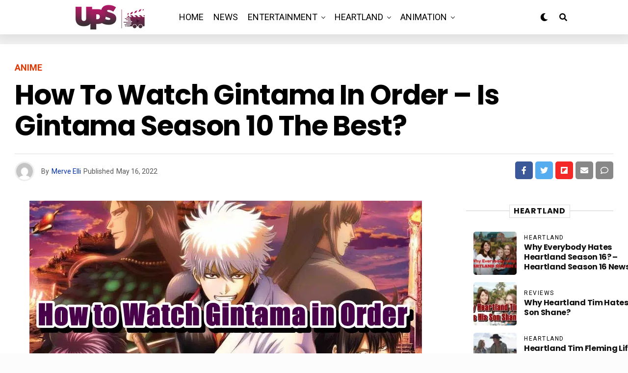

--- FILE ---
content_type: text/html; charset=UTF-8
request_url: https://upcomingseason.com/how-to-watch-gintama-in-order-gintama-season-10/
body_size: 44044
content:
<!DOCTYPE html><html lang="en-US" prefix="og: https://ogp.me/ns#"><head><meta charset="UTF-8" ><meta name="viewport" id="viewport" content="width=device-width, initial-scale=1.0, maximum-scale=5.0, minimum-scale=1.0, user-scalable=yes" /><title>How to Watch Gintama in Order - Gintama Season 10</title><meta name="description" content="People who want to watch Gintama should know that Gintama tells the story of the fall of the samurai government, but will Gintoki survive the attack?"/><meta name="robots" content="follow, index, max-snippet:-1, max-video-preview:-1, max-image-preview:large"/><link rel="canonical" href="https://upcomingseason.com/how-to-watch-gintama-in-order-gintama-season-10/" /><meta property="og:locale" content="en_US" /><meta property="og:type" content="article" /><meta property="og:title" content="How to Watch Gintama in Order - Gintama Season 10" /><meta property="og:description" content="People who want to watch Gintama should know that Gintama tells the story of the fall of the samurai government, but will Gintoki survive the attack?" /><meta property="og:url" content="https://upcomingseason.com/how-to-watch-gintama-in-order-gintama-season-10/" /><meta property="og:site_name" content="Upcoming Season" /><meta property="article:tag" content="Watch Gintama" /><meta property="article:section" content="Anime" /><meta property="og:image" content="https://upcomingseason.com/wp-content/uploads/2022/05/How-to-Watch-Gintama-in-Order.jpeg" /><meta property="og:image:secure_url" content="https://upcomingseason.com/wp-content/uploads/2022/05/How-to-Watch-Gintama-in-Order.jpeg" /><meta property="og:image:width" content="800" /><meta property="og:image:height" content="450" /><meta property="og:image:alt" content="How to Watch Gintama in Order" /><meta property="og:image:type" content="image/jpeg" /><meta property="article:published_time" content="2022-05-16T10:00:13+00:00" /><meta name="twitter:card" content="summary_large_image" /><meta name="twitter:title" content="How to Watch Gintama in Order - Gintama Season 10" /><meta name="twitter:description" content="People who want to watch Gintama should know that Gintama tells the story of the fall of the samurai government, but will Gintoki survive the attack?" /><meta name="twitter:image" content="https://upcomingseason.com/wp-content/uploads/2022/05/How-to-Watch-Gintama-in-Order.jpeg" /><meta name="twitter:label1" content="Written by" /><meta name="twitter:data1" content="Merve Elli" /><meta name="twitter:label2" content="Time to read" /><meta name="twitter:data2" content="4 minutes" /> <script type="application/ld+json" class="rank-math-schema">{"@context":"https://schema.org","@graph":[{"@type":["Organization","Person"],"@id":"https://upcomingseason.com/#person","name":"Upcoming Season","url":"https://upcomingseason.com"},{"@type":"WebSite","@id":"https://upcomingseason.com/#website","url":"https://upcomingseason.com","name":"Upcoming Season","publisher":{"@id":"https://upcomingseason.com/#person"},"inLanguage":"en-US"},{"@type":"ImageObject","@id":"https://upcomingseason.com/wp-content/uploads/2022/05/How-to-Watch-Gintama-in-Order.jpeg","url":"https://upcomingseason.com/wp-content/uploads/2022/05/How-to-Watch-Gintama-in-Order.jpeg","width":"800","height":"450","caption":"How to Watch Gintama in Order","inLanguage":"en-US"},{"@type":"BreadcrumbList","@id":"https://upcomingseason.com/how-to-watch-gintama-in-order-gintama-season-10/#breadcrumb","itemListElement":[{"@type":"ListItem","position":"1","item":{"@id":"https://upcomingseason.com","name":"Home"}},{"@type":"ListItem","position":"2","item":{"@id":"https://upcomingseason.com/anime/","name":"Anime"}},{"@type":"ListItem","position":"3","item":{"@id":"https://upcomingseason.com/how-to-watch-gintama-in-order-gintama-season-10/","name":"How to Watch Gintama in Order &#8211; Is Gintama Season 10 the Best?"}}]},{"@type":"WebPage","@id":"https://upcomingseason.com/how-to-watch-gintama-in-order-gintama-season-10/#webpage","url":"https://upcomingseason.com/how-to-watch-gintama-in-order-gintama-season-10/","name":"How to Watch Gintama in Order - Gintama Season 10","datePublished":"2022-05-16T10:00:13+00:00","dateModified":"2022-05-16T10:00:13+00:00","isPartOf":{"@id":"https://upcomingseason.com/#website"},"primaryImageOfPage":{"@id":"https://upcomingseason.com/wp-content/uploads/2022/05/How-to-Watch-Gintama-in-Order.jpeg"},"inLanguage":"en-US","breadcrumb":{"@id":"https://upcomingseason.com/how-to-watch-gintama-in-order-gintama-season-10/#breadcrumb"}},{"@type":"Person","@id":"https://upcomingseason.com/author/merve-elli/","name":"Merve Elli","url":"https://upcomingseason.com/author/merve-elli/","image":{"@type":"ImageObject","@id":"https://upcomingseason.com/wp-content/litespeed/avatar/4a767cb7bbb2ccae6106864ee634bdca.jpg?ver=1768417997","url":"https://upcomingseason.com/wp-content/litespeed/avatar/4a767cb7bbb2ccae6106864ee634bdca.jpg?ver=1768417997","caption":"Merve Elli","inLanguage":"en-US"}},{"@type":"BlogPosting","headline":"How to Watch Gintama in Order - Gintama Season 10","keywords":"Watch Gintama","datePublished":"2022-05-16T10:00:13+00:00","dateModified":"2022-05-16T10:00:13+00:00","articleSection":"Anime, Reviews","author":{"@id":"https://upcomingseason.com/author/merve-elli/","name":"Merve Elli"},"publisher":{"@id":"https://upcomingseason.com/#person"},"description":"People who want to watch Gintama should know that Gintama tells the story of the fall of the samurai government, but will Gintoki survive the attack?","name":"How to Watch Gintama in Order - Gintama Season 10","@id":"https://upcomingseason.com/how-to-watch-gintama-in-order-gintama-season-10/#richSnippet","isPartOf":{"@id":"https://upcomingseason.com/how-to-watch-gintama-in-order-gintama-season-10/#webpage"},"image":{"@id":"https://upcomingseason.com/wp-content/uploads/2022/05/How-to-Watch-Gintama-in-Order.jpeg"},"inLanguage":"en-US","mainEntityOfPage":{"@id":"https://upcomingseason.com/how-to-watch-gintama-in-order-gintama-season-10/#webpage"}}]}</script> <link rel='dns-prefetch' href='//www.googletagmanager.com' /><link rel='dns-prefetch' href='//ajax.googleapis.com' /><link rel='dns-prefetch' href='//fonts.googleapis.com' /><link rel='dns-prefetch' href='//pagead2.googlesyndication.com' /><link rel="alternate" type="application/rss+xml" title="Upcoming Season &raquo; Feed" href="https://upcomingseason.com/feed/" /><link rel="alternate" type="application/rss+xml" title="Upcoming Season &raquo; Comments Feed" href="https://upcomingseason.com/comments/feed/" /><link rel="alternate" type="application/rss+xml" title="Upcoming Season &raquo; How to Watch Gintama in Order &#8211; Is Gintama Season 10 the Best? Comments Feed" href="https://upcomingseason.com/how-to-watch-gintama-in-order-gintama-season-10/feed/" /><link rel="alternate" title="oEmbed (JSON)" type="application/json+oembed" href="https://upcomingseason.com/wp-json/oembed/1.0/embed?url=https%3A%2F%2Fupcomingseason.com%2Fhow-to-watch-gintama-in-order-gintama-season-10%2F" /><link rel="alternate" title="oEmbed (XML)" type="text/xml+oembed" href="https://upcomingseason.com/wp-json/oembed/1.0/embed?url=https%3A%2F%2Fupcomingseason.com%2Fhow-to-watch-gintama-in-order-gintama-season-10%2F&#038;format=xml" /><style id='wp-img-auto-sizes-contain-inline-css' type='text/css'>img:is([sizes=auto i],[sizes^="auto," i]){contain-intrinsic-size:3000px 1500px}
/*# sourceURL=wp-img-auto-sizes-contain-inline-css */</style><link rel='alternate stylesheet' id='powerkit-icons-css' href='https://upcomingseason.com/wp-content/plugins/powerkit/assets/fonts/powerkit-icons.woff?ver=3.0.4' type='text/css' as='font' type='font/wof' crossorigin /><link data-optimized="1" rel='stylesheet' id='powerkit-css' href='https://upcomingseason.com/wp-content/litespeed/css/75b8fa9e7b01ba5ffe84e2cf523f9cbc.css?ver=cce75' type='text/css' media='all' /><style id='wp-emoji-styles-inline-css' type='text/css'>img.wp-smiley, img.emoji {
		display: inline !important;
		border: none !important;
		box-shadow: none !important;
		height: 1em !important;
		width: 1em !important;
		margin: 0 0.07em !important;
		vertical-align: -0.1em !important;
		background: none !important;
		padding: 0 !important;
	}
/*# sourceURL=wp-emoji-styles-inline-css */</style><link data-optimized="1" rel='stylesheet' id='wp-block-library-css' href='https://upcomingseason.com/wp-content/litespeed/css/6c47eb7aa311f2ae169860ac6b672f97.css?ver=d563a' type='text/css' media='all' /><style id='classic-theme-styles-inline-css' type='text/css'>/*! This file is auto-generated */
.wp-block-button__link{color:#fff;background-color:#32373c;border-radius:9999px;box-shadow:none;text-decoration:none;padding:calc(.667em + 2px) calc(1.333em + 2px);font-size:1.125em}.wp-block-file__button{background:#32373c;color:#fff;text-decoration:none}
/*# sourceURL=/wp-includes/css/classic-themes.min.css */</style><style id='global-styles-inline-css' type='text/css'>:root{--wp--preset--aspect-ratio--square: 1;--wp--preset--aspect-ratio--4-3: 4/3;--wp--preset--aspect-ratio--3-4: 3/4;--wp--preset--aspect-ratio--3-2: 3/2;--wp--preset--aspect-ratio--2-3: 2/3;--wp--preset--aspect-ratio--16-9: 16/9;--wp--preset--aspect-ratio--9-16: 9/16;--wp--preset--color--black: #000000;--wp--preset--color--cyan-bluish-gray: #abb8c3;--wp--preset--color--white: #ffffff;--wp--preset--color--pale-pink: #f78da7;--wp--preset--color--vivid-red: #cf2e2e;--wp--preset--color--luminous-vivid-orange: #ff6900;--wp--preset--color--luminous-vivid-amber: #fcb900;--wp--preset--color--light-green-cyan: #7bdcb5;--wp--preset--color--vivid-green-cyan: #00d084;--wp--preset--color--pale-cyan-blue: #8ed1fc;--wp--preset--color--vivid-cyan-blue: #0693e3;--wp--preset--color--vivid-purple: #9b51e0;--wp--preset--gradient--vivid-cyan-blue-to-vivid-purple: linear-gradient(135deg,rgb(6,147,227) 0%,rgb(155,81,224) 100%);--wp--preset--gradient--light-green-cyan-to-vivid-green-cyan: linear-gradient(135deg,rgb(122,220,180) 0%,rgb(0,208,130) 100%);--wp--preset--gradient--luminous-vivid-amber-to-luminous-vivid-orange: linear-gradient(135deg,rgb(252,185,0) 0%,rgb(255,105,0) 100%);--wp--preset--gradient--luminous-vivid-orange-to-vivid-red: linear-gradient(135deg,rgb(255,105,0) 0%,rgb(207,46,46) 100%);--wp--preset--gradient--very-light-gray-to-cyan-bluish-gray: linear-gradient(135deg,rgb(238,238,238) 0%,rgb(169,184,195) 100%);--wp--preset--gradient--cool-to-warm-spectrum: linear-gradient(135deg,rgb(74,234,220) 0%,rgb(151,120,209) 20%,rgb(207,42,186) 40%,rgb(238,44,130) 60%,rgb(251,105,98) 80%,rgb(254,248,76) 100%);--wp--preset--gradient--blush-light-purple: linear-gradient(135deg,rgb(255,206,236) 0%,rgb(152,150,240) 100%);--wp--preset--gradient--blush-bordeaux: linear-gradient(135deg,rgb(254,205,165) 0%,rgb(254,45,45) 50%,rgb(107,0,62) 100%);--wp--preset--gradient--luminous-dusk: linear-gradient(135deg,rgb(255,203,112) 0%,rgb(199,81,192) 50%,rgb(65,88,208) 100%);--wp--preset--gradient--pale-ocean: linear-gradient(135deg,rgb(255,245,203) 0%,rgb(182,227,212) 50%,rgb(51,167,181) 100%);--wp--preset--gradient--electric-grass: linear-gradient(135deg,rgb(202,248,128) 0%,rgb(113,206,126) 100%);--wp--preset--gradient--midnight: linear-gradient(135deg,rgb(2,3,129) 0%,rgb(40,116,252) 100%);--wp--preset--font-size--small: 13px;--wp--preset--font-size--medium: 20px;--wp--preset--font-size--large: 36px;--wp--preset--font-size--x-large: 42px;--wp--preset--spacing--20: 0.44rem;--wp--preset--spacing--30: 0.67rem;--wp--preset--spacing--40: 1rem;--wp--preset--spacing--50: 1.5rem;--wp--preset--spacing--60: 2.25rem;--wp--preset--spacing--70: 3.38rem;--wp--preset--spacing--80: 5.06rem;--wp--preset--shadow--natural: 6px 6px 9px rgba(0, 0, 0, 0.2);--wp--preset--shadow--deep: 12px 12px 50px rgba(0, 0, 0, 0.4);--wp--preset--shadow--sharp: 6px 6px 0px rgba(0, 0, 0, 0.2);--wp--preset--shadow--outlined: 6px 6px 0px -3px rgb(255, 255, 255), 6px 6px rgb(0, 0, 0);--wp--preset--shadow--crisp: 6px 6px 0px rgb(0, 0, 0);}:where(.is-layout-flex){gap: 0.5em;}:where(.is-layout-grid){gap: 0.5em;}body .is-layout-flex{display: flex;}.is-layout-flex{flex-wrap: wrap;align-items: center;}.is-layout-flex > :is(*, div){margin: 0;}body .is-layout-grid{display: grid;}.is-layout-grid > :is(*, div){margin: 0;}:where(.wp-block-columns.is-layout-flex){gap: 2em;}:where(.wp-block-columns.is-layout-grid){gap: 2em;}:where(.wp-block-post-template.is-layout-flex){gap: 1.25em;}:where(.wp-block-post-template.is-layout-grid){gap: 1.25em;}.has-black-color{color: var(--wp--preset--color--black) !important;}.has-cyan-bluish-gray-color{color: var(--wp--preset--color--cyan-bluish-gray) !important;}.has-white-color{color: var(--wp--preset--color--white) !important;}.has-pale-pink-color{color: var(--wp--preset--color--pale-pink) !important;}.has-vivid-red-color{color: var(--wp--preset--color--vivid-red) !important;}.has-luminous-vivid-orange-color{color: var(--wp--preset--color--luminous-vivid-orange) !important;}.has-luminous-vivid-amber-color{color: var(--wp--preset--color--luminous-vivid-amber) !important;}.has-light-green-cyan-color{color: var(--wp--preset--color--light-green-cyan) !important;}.has-vivid-green-cyan-color{color: var(--wp--preset--color--vivid-green-cyan) !important;}.has-pale-cyan-blue-color{color: var(--wp--preset--color--pale-cyan-blue) !important;}.has-vivid-cyan-blue-color{color: var(--wp--preset--color--vivid-cyan-blue) !important;}.has-vivid-purple-color{color: var(--wp--preset--color--vivid-purple) !important;}.has-black-background-color{background-color: var(--wp--preset--color--black) !important;}.has-cyan-bluish-gray-background-color{background-color: var(--wp--preset--color--cyan-bluish-gray) !important;}.has-white-background-color{background-color: var(--wp--preset--color--white) !important;}.has-pale-pink-background-color{background-color: var(--wp--preset--color--pale-pink) !important;}.has-vivid-red-background-color{background-color: var(--wp--preset--color--vivid-red) !important;}.has-luminous-vivid-orange-background-color{background-color: var(--wp--preset--color--luminous-vivid-orange) !important;}.has-luminous-vivid-amber-background-color{background-color: var(--wp--preset--color--luminous-vivid-amber) !important;}.has-light-green-cyan-background-color{background-color: var(--wp--preset--color--light-green-cyan) !important;}.has-vivid-green-cyan-background-color{background-color: var(--wp--preset--color--vivid-green-cyan) !important;}.has-pale-cyan-blue-background-color{background-color: var(--wp--preset--color--pale-cyan-blue) !important;}.has-vivid-cyan-blue-background-color{background-color: var(--wp--preset--color--vivid-cyan-blue) !important;}.has-vivid-purple-background-color{background-color: var(--wp--preset--color--vivid-purple) !important;}.has-black-border-color{border-color: var(--wp--preset--color--black) !important;}.has-cyan-bluish-gray-border-color{border-color: var(--wp--preset--color--cyan-bluish-gray) !important;}.has-white-border-color{border-color: var(--wp--preset--color--white) !important;}.has-pale-pink-border-color{border-color: var(--wp--preset--color--pale-pink) !important;}.has-vivid-red-border-color{border-color: var(--wp--preset--color--vivid-red) !important;}.has-luminous-vivid-orange-border-color{border-color: var(--wp--preset--color--luminous-vivid-orange) !important;}.has-luminous-vivid-amber-border-color{border-color: var(--wp--preset--color--luminous-vivid-amber) !important;}.has-light-green-cyan-border-color{border-color: var(--wp--preset--color--light-green-cyan) !important;}.has-vivid-green-cyan-border-color{border-color: var(--wp--preset--color--vivid-green-cyan) !important;}.has-pale-cyan-blue-border-color{border-color: var(--wp--preset--color--pale-cyan-blue) !important;}.has-vivid-cyan-blue-border-color{border-color: var(--wp--preset--color--vivid-cyan-blue) !important;}.has-vivid-purple-border-color{border-color: var(--wp--preset--color--vivid-purple) !important;}.has-vivid-cyan-blue-to-vivid-purple-gradient-background{background: var(--wp--preset--gradient--vivid-cyan-blue-to-vivid-purple) !important;}.has-light-green-cyan-to-vivid-green-cyan-gradient-background{background: var(--wp--preset--gradient--light-green-cyan-to-vivid-green-cyan) !important;}.has-luminous-vivid-amber-to-luminous-vivid-orange-gradient-background{background: var(--wp--preset--gradient--luminous-vivid-amber-to-luminous-vivid-orange) !important;}.has-luminous-vivid-orange-to-vivid-red-gradient-background{background: var(--wp--preset--gradient--luminous-vivid-orange-to-vivid-red) !important;}.has-very-light-gray-to-cyan-bluish-gray-gradient-background{background: var(--wp--preset--gradient--very-light-gray-to-cyan-bluish-gray) !important;}.has-cool-to-warm-spectrum-gradient-background{background: var(--wp--preset--gradient--cool-to-warm-spectrum) !important;}.has-blush-light-purple-gradient-background{background: var(--wp--preset--gradient--blush-light-purple) !important;}.has-blush-bordeaux-gradient-background{background: var(--wp--preset--gradient--blush-bordeaux) !important;}.has-luminous-dusk-gradient-background{background: var(--wp--preset--gradient--luminous-dusk) !important;}.has-pale-ocean-gradient-background{background: var(--wp--preset--gradient--pale-ocean) !important;}.has-electric-grass-gradient-background{background: var(--wp--preset--gradient--electric-grass) !important;}.has-midnight-gradient-background{background: var(--wp--preset--gradient--midnight) !important;}.has-small-font-size{font-size: var(--wp--preset--font-size--small) !important;}.has-medium-font-size{font-size: var(--wp--preset--font-size--medium) !important;}.has-large-font-size{font-size: var(--wp--preset--font-size--large) !important;}.has-x-large-font-size{font-size: var(--wp--preset--font-size--x-large) !important;}
:where(.wp-block-post-template.is-layout-flex){gap: 1.25em;}:where(.wp-block-post-template.is-layout-grid){gap: 1.25em;}
:where(.wp-block-term-template.is-layout-flex){gap: 1.25em;}:where(.wp-block-term-template.is-layout-grid){gap: 1.25em;}
:where(.wp-block-columns.is-layout-flex){gap: 2em;}:where(.wp-block-columns.is-layout-grid){gap: 2em;}
:root :where(.wp-block-pullquote){font-size: 1.5em;line-height: 1.6;}
/*# sourceURL=global-styles-inline-css */</style><link data-optimized="1" rel='stylesheet' id='powerkit-author-box-css' href='https://upcomingseason.com/wp-content/litespeed/css/b3e2d0aba5421715baf8a021bf1d0a08.css?ver=30cb4' type='text/css' media='all' /><link data-optimized="1" rel='stylesheet' id='powerkit-basic-elements-css' href='https://upcomingseason.com/wp-content/litespeed/css/4056c955ab64c3cc86eea65b7bee6ac2.css?ver=58a19' type='text/css' media='screen' /><link data-optimized="1" rel='stylesheet' id='powerkit-content-formatting-css' href='https://upcomingseason.com/wp-content/litespeed/css/6966de9895ba7de2c65af6dc1a3b568a.css?ver=d54eb' type='text/css' media='all' /><link data-optimized="1" rel='stylesheet' id='powerkit-сontributors-css' href='https://upcomingseason.com/wp-content/litespeed/css/c1cba9adc26e22acfaa399534ef331c3.css?ver=cf9a8' type='text/css' media='all' /><link data-optimized="1" rel='stylesheet' id='powerkit-featured-categories-css' href='https://upcomingseason.com/wp-content/litespeed/css/288c2e371e990ac1aace4bef8aa62c63.css?ver=277e4' type='text/css' media='all' /><link data-optimized="1" rel='stylesheet' id='powerkit-inline-posts-css' href='https://upcomingseason.com/wp-content/litespeed/css/d9db2e6345aa0426b4aa1d05a1cb757b.css?ver=92bd9' type='text/css' media='all' /><link data-optimized="1" rel='stylesheet' id='powerkit-widget-posts-css' href='https://upcomingseason.com/wp-content/litespeed/css/c4ecc74d3d515cfd01a311307e8ada63.css?ver=504fc' type='text/css' media='all' /><link data-optimized="1" rel='stylesheet' id='powerkit-share-buttons-css' href='https://upcomingseason.com/wp-content/litespeed/css/c1e0db082c60201757ab1d80a534f03a.css?ver=15d72' type='text/css' media='all' /><link data-optimized="1" rel='stylesheet' id='powerkit-table-of-contents-css' href='https://upcomingseason.com/wp-content/litespeed/css/d838beb80c78db84525db49db9a70332.css?ver=409b3' type='text/css' media='all' /><link data-optimized="1" rel='stylesheet' id='powerkit-widget-about-css' href='https://upcomingseason.com/wp-content/litespeed/css/0a0a3912642c7c380a51bc3e1f40ed51.css?ver=d7c6e' type='text/css' media='all' /><link rel='stylesheet' id='ql-jquery-ui-css' href='//ajax.googleapis.com/ajax/libs/jqueryui/1.12.1/themes/smoothness/jquery-ui.css?ver=6.9' type='text/css' media='all' /><link data-optimized="1" rel='stylesheet' id='zox-custom-style-css' href='https://upcomingseason.com/wp-content/litespeed/css/0ef5a90a72fdb1a190d72e40aa197a36.css?ver=f374e' type='text/css' media='all' /><style id='zox-custom-style-inline-css' type='text/css'>a,
	a:visited,
	a:hover h2.zox-s-title1,
	a:hover h2.zox-s-title1-feat,
	a:hover h2.zox-s-title2,
	a:hover h2.zox-s-title3,
	.zox-post-body p a,
	h3.zox-post-cat a,
	.sp-template a,
	.sp-data-table a,
	span.zox-author-name a,
	a:hover h2.zox-authors-latest,
	span.zox-authors-name a:hover,
	#zox-side-wrap a:hover {
		color: #002fa7;
	}

	.zox-s8 a:hover h2.zox-s-title1,
	.zox-s8 a:hover h2.zox-s-title1-feat,
	.zox-s8 a:hover h2.zox-s-title2,
	.zox-s8 a:hover h2.zox-s-title3 {
		box-shadow: 15px 0 0 #fff, -10px 0 0 #fff;
		color: #002fa7;
	}

	.woocommerce-message:before,
	.woocommerce-info:before,
	.woocommerce-message:before,
	.woocommerce .star-rating span:before,
	span.zox-s-cat,
	h3.zox-post-cat a,
	.zox-s6 span.zox-s-cat,
	.zox-s8 span.zox-s-cat,
	.zox-widget-side-trend-wrap .zox-art-text:before {
		color: #e03800;
	}

	.zox-widget-bgp,
	.zox-widget-bgp.zox-widget-txtw .zox-art-wrap,
	.zox-widget-bgp.zox-widget-txtw .zox-widget-featl-sub .zox-art-wrap,
	.zox-s4 .zox-widget-bgp span.zox-s-cat,
	.woocommerce span.onsale,
	.zox-s7 .zox-byline-wrap:before,
	.zox-s3 span.zox-s-cat,
	.zox-o1 span.zox-s-cat,
	.zox-s3 .zox-widget-side-trend-wrap .zox-art-text:before,
	.sp-table-caption,
	#zox-search-form #zox-search-submit,
	#zox-search-form2 #zox-search-submit2,
	.pagination .current,
	.pagination a:hover,
	.zox-o6 span.zox-s-cat {
		background: #e03800;
	}

	.woocommerce .widget_price_filter .ui-slider .ui-slider-handle,
	.woocommerce #respond input#submit.alt,
	.woocommerce a.button.alt,
	.woocommerce button.button.alt,
	.woocommerce input.button.alt,
	.woocommerce #respond input#submit.alt:hover,
	.woocommerce a.button.alt:hover,
	.woocommerce button.button.alt:hover,
	.woocommerce input.button.alt:hover {
		background-color: #e03800;
	}

	.woocommerce-error,
	.woocommerce-info,
	.woocommerce-message {
		border-top-color: #e03800;
	}

	.zox-feat-ent1-left,
	.zox-ent1 .zox-side-widget {
		border-top: 2px solid #e03800;
	}

	.zox-feat-ent3-main-wrap h2.zox-s-title2 {
		background-color: #e03800;
		box-shadow: 15px 0 0 #e03800, -10px 0 0 #e03800;
	}

	.zox-widget-side-trend-wrap .zox-art-text:before,
	.pagination .current,
	.pagination a:hover {
		border: 1px solid #e03800;
	}

	.zox-post-type {
		border: 3px solid #e03800;
	}
	.zox-net1 .zox-post-type,
	.zox-net2 .zox-post-type {
		background: #e03800;
	}
	.zox-widget-featl-sub .zox-post-type {
		border: 2px solid #e03800;
	}

	@media screen and (max-width: 479px) {
	.zox-net1.zox-s4 .zox-widget-bgp .zox-art-main span.zox-s-cat {
		background: #e03800 !important;
	}
	}

	.zox-o3 h3.zox-s-cat {
		background: #dddddd;
	}

	.zox-widget-bgs,
	.zox-widget-bgs.zox-widget-txtw .zox-art-wrap,
	.zox-widget-bgs.zox-widget-txtw .zox-widget-featl-sub .zox-art-wrap,
	.zox-s4 .zox-widget-bgs span.zox-s-cat {
		background: #dddddd;
	}

	#zox-top-head-wrap {
		background: #0a0a0a;
	}

	span.zox-top-soc-but,
	.zox-top-nav-menu ul li a,
	span.zox-woo-cart-icon {
		color: #cccccc;
	}

	span.zox-woo-cart-num {
		background: #cccccc;
	}

	.zox-top-nav-menu ul li:hover a {
		color: #ed1c24;
	}

	#zox-top-head-wrap,
	#zox-top-head,
	#zox-top-head-left,
	#zox-top-head-mid,
	#zox-top-head-right,
	.zox-top-nav-menu ul {
		height: 100px;
	}

	#zox-top-head-mid img {
		max-height: calc(100px - 20px);
	}

	.zox-top-nav-menu ul li a {
		font-size: 16px;
	}

	#zox-bot-head-wrap,
	#zox-bot-head-wrap.zox-trans-bot.zox-fix-up,
	#zox-fly-wrap,
	#zox-bot-head-wrap.zox-trans-bot:hover {
		background-color: #ffffff;
		background-image: none;
	}

	.zox-nav-menu ul li a,
	span.zox-nav-search-but,
	span.zox-night,
	.zox-trans-bot.zox-fix-up .zox-nav-menu ul li a,
	.zox-trans-bot.zox-fix-up span.zox-nav-search-but,
	nav.zox-fly-nav-menu ul li a,
	span.zox-fly-soc-head,
	ul.zox-fly-soc-list li a,
	nav.zox-fly-nav-menu ul li.menu-item-has-children:after {
		color: #000000;
	}

	.zox-nav-menu ul li.menu-item-has-children a:after,
	.zox-nav-menu ul li.zox-mega-drop a:after {
		border-right: 1px solid #000000;
		border-bottom: 1px solid #000000;
	}

	.zox-fly-but-wrap span,
	.zox-trans-bot.zox-fix-up .zox-fly-but-wrap span {
		background: #000000;
	}

	.zox-nav-menu ul li:hover a,
	span.zox-nav-search-but:hover,
	span.zox-night:hover {
		color: #ed1c24;
	}

	.zox-fly-but-wrap:hover span {
		background: #ed1c24;
	}

	span.zox-widget-main-title {
		color: #111111;
	}

	#zox-foot-wrap {
		background: #ffffff;
	}

	#zox-foot-wrap p {
		color: #aaaaaa;
	}

	#zox-foot-wrap a {
		color: #aaaaaa;
	}

	ul.zox-foot-soc-list li a {
		border: 1px solid #aaaaaa;
	}

	span.zox-widget-side-title {
		color: #111111;
	}

	span.zox-post-main-title {
		color: #00000;
	}

	.zox-top-nav-menu ul li a {
		padding-top: calc((100px - 16px) / 2);
		padding-bottom: calc((100px - 16px) / 2);
	}

	#zox-bot-head-wrap,
	.zox-bot-head-menu,
	#zox-bot-head,
	#zox-bot-head-left,
	#zox-bot-head-right,
	#zox-bot-head-mid,
	.zox-bot-head-logo,
	.zox-bot-head-logo-main,
	.zox-nav-menu,
	.zox-nav-menu ul {
		height: 70px;
	}

	.zox-bot-head-logo img,
	.zox-bot-head-logo-main img {
		max-height: calc(70px - 20px);
	}

	.zox-nav-menu ul li ul.sub-menu,
	.zox-nav-menu ul li.menu-item-object-category .zox-mega-dropdown {
		top: 70px;
	}

	.zox-nav-menu ul li a {
		font-size: 18px;
	}

	.zox-nav-menu ul li a {
		padding-top: calc((70px - 18px) / 2);
		padding-bottom: calc((70px - 18px) / 2);
	}

	.zox-fix-up {
		top: -70px !important;
		-webkit-transform: translate3d(0,-70px,0) !important;
	   	   -moz-transform: translate3d(0,-70px,0) !important;
	    	-ms-transform: translate3d(0,-70px,0) !important;
	     	 -o-transform: translate3d(0,-70px,0) !important;
				transform: translate3d(0,-70px,0) !important;
	}

	.zox-fix {
		top: -70px;
		-webkit-transform: translate3d(0,70px,0) !important;
	   	   -moz-transform: translate3d(0,70px,0) !important;
	    	-ms-transform: translate3d(0,70px,0) !important;
	     	 -o-transform: translate3d(0,70px,0) !important;
				transform: translate3d(0,70px,0) !important;
	}

	.zox-fix-up .zox-nav-menu ul li a {
		padding-top: calc((60px - 18px) / 2);
		padding-bottom: calc((60px - 18px) / 2);
	}

	.zox-feat-ent1-grid,
	.zox-feat-ent2-bot,
	.zox-feat-net1-grid {
		grid-template-columns: auto 300px;
	}

	body,
	span.zox-s-cat,
	span.zox-ad-label,
	.woocommerce ul.product_list_widget li a,
	.woocommerce ul.product_list_widget span.product-title,
	.woocommerce #reviews #comments ol.commentlist li .comment-text p.meta,
	.woocommerce div.product p.price,
	.woocommerce div.product p.price ins,
	.woocommerce div.product p.price del,
	.woocommerce ul.products li.product .price del,
	.woocommerce ul.products li.product .price ins,
	.woocommerce ul.products li.product .price,
	.woocommerce #respond input#submit,
	.woocommerce a.button,
	.woocommerce button.button,
	.woocommerce input.button,
	.woocommerce .widget_price_filter .price_slider_amount .button,
	.woocommerce span.onsale,
	.woocommerce-review-link,
	#woo-content p.woocommerce-result-count,
	.woocommerce div.product .woocommerce-tabs ul.tabs li a,
	.woocommerce .woocommerce-breadcrumb,
	.woocommerce #respond input#submit.alt,
	.woocommerce a.button.alt,
	.woocommerce button.button.alt,
	.woocommerce input.button.alt,
	.zox-post-tags-header,
	.zox-post-tags a {
		font-family: 'Roboto', sans-serif;
		font-weight: 400;
		text-transform: None;
	}

	#zox-woo-side-wrap span.zox-widget-side-title,
	span.zox-authors-name a,
	h1.zox-author-top-head {
		font-family: 'Roboto', sans-serif;
	}

	p.zox-s-graph,
	span.zox-post-excerpt p,
	.zox-post-body p,
	#woo-content p,
	#zox-404 p,
	.zox-post-body ul li,
	.zox-post-body ol li,
	.zox-author-box-text p {
		font-family: 'PT Serif', sans-serif;
		font-weight: 400;
		text-transform: None;
	}

	.zox-nav-menu ul li a,
	.zox-top-nav-menu ul li a,
	nav.zox-fly-nav-menu ul li a {
		font-family: 'Roboto', sans-serif;
		font-weight: 400;
		text-transform: Uppercase;
	}

	.zox-nav-menu ul li ul.zox-mega-list li a,
	.zox-nav-menu ul li ul.zox-mega-list li a p {
		font-family: 'Roboto', sans-serif;
	}

	h2.zox-s-title1,
	h2.zox-s-title1-feat,
	.woocommerce div.product .product_title,
	.woocommerce .related h2,
	#woo-content .summary p.price,
	.woocommerce div.product .woocommerce-tabs .panel h2,
	#zox-404 h1,
	h1.zox-post-title,
	.zox-widget-side-trend-wrap .zox-art-text:before,
	.zox-post-body blockquote p,
	.zox-post-body .wp-block-pullquote blockquote p,
	.zox-post-body h1,
	.zox-post-body h2,
	.zox-post-body h3,
	.zox-post-body h4,
	.zox-post-body h5,
	.zox-post-body h6,
	.comment-inner h1,
	.comment-inner h2,
	.comment-inner h3,
	.comment-inner h4,
	.comment-inner h5,
	.comment-inner h6,
	span.zox-author-box-name a {
		font-family: 'Poppins', sans-serif;
		font-weight: 700;
		text-transform: Capitalize;
	}

	span.zox-widget-main-title {
		font-family: 'Poppins', sans-serif;
		font-weight: 700;
		text-transform: Uppercase;
	}

	span.zox-widget-side-title {
		font-family: 'Poppins', sans-serif;
		font-weight: 700;
		text-transform: Uppercase;
	}

	span.zox-post-main-title {
		font-family: 'Roboto', sans-serif;
		font-weight: 800;
		text-transform: Capitalize;
	}

	h2.zox-s-title2,
	h2.zox-s-title3,
	span.zox-woo-cart-num,
	p.zox-search-p,
	.alp-related-posts .current .post-title,
	.alp-related-posts-wrapper .alp-related-post .post-title,
	.zox-widget-txtw span.zox-widget-main-title {
		font-family: 'Poppins', sans-serif;
		font-weight: 700;
		text-transform: Capitalize;
	}

	.zox-post-width {
		margin: 0 auto;
		max-width: calc(1240px + 60px);
	}


	

			.zox-head-width {
				margin: 0 auto;
				max-width: calc(1041px + 60px);
			}
			.zox-nav-menu ul li.zox-mega-drop .zox-mega-dropdown {
							left: calc(((100vw - 100%) /2) * -1);
			}
				

			#zox-home-main-wrap {
				margin: 0 auto;
				padding: 0 30px;
				max-width: calc(1280px + 60px);
			}
			.zox-body-width,
			.zox-widget-feat-wrap.zox-o1 .zox-art-text-cont,
			.zox-widget-feat-wrap.zox-o4 .zox-art-text-cont,
			.zox-widget-feat-main.zox-o1 .zox-art-text-cont,
			.zox-widget-feat-main.zox-o4 .zox-art-text-cont {
				margin: 0 auto;
				max-width: none;
			}
				

			@media screen and (min-width: 1024px) {
				#zox-bot-head-left {
					display: none;
				}
				#zox-bot-head {
					grid-template-columns: auto 60px;
				}
				.zox-bot-head-menu {
					display: grid;
					padding: 0 0 0 90px;
				}
			}
			@media screen and (max-width: 1023px) {
				#zox-bot-head-left {
					display: grid;
				}
			}
				

	#zox-bot-head-wrap {
		-webkit-box-shadow: 0 0.5rem 1rem 0 rgba(21,21,30,0.08);
		   -moz-box-shadow: 0 0.5rem 1rem 0 rgba(21,21,30,0.08);
			-ms-box-shadow: 0 0.5rem 1rem 0 rgba(21,21,30,0.08);
			 -o-box-shadow: 0 0.5rem 1rem 0 rgba(21,21,30,0.08);
				box-shadow: 0 0.5rem 1rem 0 rgba(21,21,30,0.08);
	}
		

.zox-nav-links {
	display: none;
	}
	

					#zox-home-body-wrap {
						grid-template-columns: auto 300px;
						}
						

	.zox-post-body p a {
		box-shadow: inset 0 -1px 0 0 #fff, inset 0 -2px 0 0 #002fa7;
		color: #000;
	}
	.zox-post-body p a:hover {
		color: #002fa7;
	}
	

			.zox-widget-main-head {
				margin: 0 0 15px;
			}
			h4.zox-widget-main-title {
				border-top: 1px solid #ccc;
				position: relative;
				text-align: center;
			}
			span.zox-widget-main-title {
				background: #fff;
				border: 1px solid #ddd;
				color: #111111;
				display: inline-block;
				font-size: 18px;
				letter-spacing: .05em;
				padding: 5px 10px 7px;
				position: relative;
					top: -16px;
				text-transform: uppercase;
			}
			.zox_feat_widget .zox-widget-main-head {
				margin: 0;
			}
			.zox_feat_widget h4.zox-widget-main-title {
				height: 1px;
				z-index: 10;
			}
			

			.zox-widget-side-head {
				margin: 0 0 15px;
			}
			h4.zox-widget-side-title {
				border-top: 1px solid #ccc;
				position: relative;
				text-align: center;
			}
			span.zox-widget-side-title {
				background: #fff;
				border: 1px solid #ddd;
				color: #111111;
				display: inline-block;
				font-size: 16px;
				letter-spacing: .05em;
				padding: 4px 8px 5px;
				position: relative;
					top: -13px;
				text-transform: uppercase;
			}
			.zox_feat_widget .zox-widget-side-head {
				margin: 0;
			}
			.zox_feat_widget h4.zox-widget-side-title {
				height: 1px;
				z-index: 10;
			}
			

		h4.zox-post-main-title {
			text-align: left;
		}
		span.zox-post-main-title {
			font-size: 1.5rem;
			letter-spacing: .1em;
		}
		

		#zox-lead-top-wrap {
			position: relative;
			height: 0;
		}
		#zox-lead-top-in {
			clip: rect(0,auto,auto,0);
			overflow: hidden;
			position: absolute;
				left: 0;
				top: 0;
			z-index: 1;
			zoom: 1;
			width: 100%;
			height: 100%;
		}
		#zox-lead-top {
			position: fixed;
				top: 0;
				left: 0;
		}
		

	.home #zox-home-body-wrap {
		grid-gap: 0;
		grid-template-columns: 100%;
	}
	.home #zox-home-right-wrap {
		display: none;
	}
	

		ul.zox-post-soc-list {
			display: grid;
			grid-gap: 5px;
			left: 5px;
		}
		ul.zox-post-soc-list li {
			background: #888;
			border: none;
			border-radius: 5px;
			-webkit-transition: none;
			   -moz-transition: none;
			    -ms-transition: none;
				 -o-transition: none;
					transition: none;
			width: 40px;
			height: 40px;
		}
		ul.zox-post-soc-stat-list li,
		ul.zox-alp-soc-list li {
			background: #888;
			border: none;
			border-radius: 5px;
			color: #fff;
			-webkit-transition: none;
			   -moz-transition: none;
			    -ms-transition: none;
				 -o-transition: none;
					transition: none;
		}
		ul.zox-post-soc-stat-list li:hover,
		ul.zox-alp-soc-list li:hover {
			background: #888;
			border: none;
			font-size: 18px;
		}
		ul.zox-post-soc-list li:hover,
		ul.zox-post-soc-list li.zox-post-soc-email:hover,
		ul.zox-post-soc-list li.zox-post-soc-com:hover {
			background: #888;
			font-size: 18px;
		}
		.zox-dark ul.zox-post-soc-stat-list li,
		.zox-dark ul.zox-alp-soc-list li,
		.zox-dark ul.zox-post-soc-stat-list li.zox-post-soc-fb,
		.zox-dark ul.zox-alp-soc-list li.zox-alp-soc-fb,
		.zox-dark ul.zox-post-soc-stat-list li.zox-post-soc-twit,
		.zox-dark ul.zox-alp-soc-list li.zox-alp-soc-twit,
		.zox-dark ul.zox-post-soc-stat-list li.zox-post-soc-flip,
		.zox-dark ul.zox-alp-soc-list li.zox-alp-soc-flip {
			background: #333;
		}
		ul.zox-post-soc-list li.zox-post-soc-fb,
		ul.zox-post-soc-stat-list li.zox-post-soc-fb,
		ul.zox-alp-soc-list li.zox-alp-soc-fb {
			background: #3b5998;
		}
		ul.zox-post-soc-list li.zox-post-soc-twit,
		ul.zox-post-soc-stat-list li.zox-post-soc-twit,
		ul.zox-alp-soc-list li.zox-alp-soc-twit {
			background: #55acee;
		}
		ul.zox-post-soc-list li.zox-post-soc-flip,
		ul.zox-post-soc-stat-list li.zox-post-soc-flip,
		ul.zox-alp-soc-list li.zox-alp-soc-flip {
			background: #f52828;
		}
		@media screen and (max-width: 1399px) {
			.zox-post-soc-scroll {
				height: 40px !important;
			}
			ul.zox-post-soc-list {
				display: inline;
				left: 0;
			}
			ul.zox-post-soc-list li {
				border-left: 1px solid #fff !important;
				border-radius: 0;
			}
			ul.zox-post-soc-list li ul.zox-soc-more-list li {
				border-left: none !important;
			}
		}
		


		
/*# sourceURL=zox-custom-style-inline-css */</style><link data-optimized="1" rel='stylesheet' id='fontawesome-css' href='https://upcomingseason.com/wp-content/litespeed/css/443c581602ed9655a3119ae12f36c3e9.css?ver=4e6b7' type='text/css' media='all' /><link rel='stylesheet' id='zox-fonts-css' href='//fonts.googleapis.com/css?family=Heebo%3A300%2C400%2C500%2C700%2C800%2C900%7CAlegreya%3A400%2C500%2C700%2C800%2C900%7CJosefin+Sans%3A300%2C400%2C600%2C700%7CLibre+Franklin%3A300%2C400%2C500%2C600%2C700%2C800%2C900%7CFrank+Ruhl+Libre%3A300%2C400%2C500%2C700%2C900%7CNunito+Sans%3A300%2C400%2C600%2C700%2C800%2C900%7CMontserrat%3A300%2C400%2C500%2C600%2C700%2C800%2C900%7CAnton%3A400%7CNoto+Serif%3A400%2C700%7CNunito%3A300%2C400%2C600%2C700%2C800%2C900%7CRajdhani%3A300%2C400%2C500%2C600%2C700%7CTitillium+Web%3A300%2C400%2C600%2C700%2C900%7CPT+Serif%3A400%2C400i%2C700%2C700i%7CAmiri%3A400%2C400i%2C700%2C700i%7COswald%3A300%2C400%2C500%2C600%2C700%7CRoboto+Mono%3A400%2C700%7CBarlow+Semi+Condensed%3A700%2C800%2C900%7CPoppins%3A300%2C400%2C500%2C600%2C700%2C800%2C900%7CRoboto+Condensed%3A300%2C400%2C700%7CRoboto%3A300%2C400%2C500%2C700%2C900%7CPT+Serif%3A400%2C700%7COpen+Sans+Condensed%3A300%2C700%7COpen+Sans%3A700%7CSource+Serif+Pro%3A400%2C600%2C700%7CIM+Fell+French+Canon%3A400%2C400i%7CRoboto%3A100%2C100i%2C200%2C+200i%2C300%2C300i%2C400%2C400i%2C500%2C500i%2C600%2C600i%2C700%2C700i%2C800%2C800i%2C900%2C900i%7CPT+Serif%3A100%2C100i%2C200%2C+200i%2C300%2C300i%2C400%2C400i%2C500%2C500i%2C600%2C600i%2C700%2C700i%2C800%2C800i%2C900%2C900i%7CRoboto%3A100%2C100i%2C200%2C+200i%2C300%2C300i%2C400%2C400i%2C500%2C500i%2C600%2C600i%2C700%2C700i%2C800%2C800i%2C900%2C900i%7CPoppins%3A100%2C100i%2C200%2C+200i%2C300%2C300i%2C400%2C400i%2C500%2C500i%2C600%2C600i%2C700%2C700i%2C800%2C800i%2C900%2C900i%7CPoppins%3A100%2C100i%2C200%2C+200i%2C300%2C300i%2C400%2C400i%2C500%2C500i%2C600%2C600i%2C700%2C700i%2C800%2C800i%2C900%2C900i%7CPoppins%3A100%2C100i%2C200%2C+200i%2C300%2C300i%2C400%2C400i%2C500%2C500i%2C600%2C600i%2C700%2C700i%2C800%2C800i%2C900%2C900i%7CPoppins%3A100%2C100i%2C200%2C+200i%2C300%2C300i%2C400%2C400i%2C500%2C500i%2C600%2C600i%2C700%2C700i%2C800%2C800i%2C900%2C900i%26subset%3Dlatin%2Clatin-ext%2Ccyrillic%2Ccyrillic-ext%2Cgreek-ext%2Cgreek%2Cvietnamese' type='text/css' media='all' /><link data-optimized="1" rel='stylesheet' id='zox-media-queries-css' href='https://upcomingseason.com/wp-content/litespeed/css/713324aafbe2bd65daa5d289ad3eec18.css?ver=eaa33' type='text/css' media='all' /><link data-optimized="1" rel='stylesheet' id='__EPYT__style-css' href='https://upcomingseason.com/wp-content/litespeed/css/2de520aef6b755ce0fd4e4379ebe6136.css?ver=cde27' type='text/css' media='all' /><style id='__EPYT__style-inline-css' type='text/css'>.epyt-gallery-thumb {
                        width: 33.333%;
                }
                
/*# sourceURL=__EPYT__style-inline-css */</style> <script type="text/javascript" src="https://upcomingseason.com/wp-includes/js/jquery/jquery.min.js?ver=3.7.1" id="jquery-core-js"></script> <script data-optimized="1" type="text/javascript" src="https://upcomingseason.com/wp-content/litespeed/js/fd354d6a4d5ac026f6cfd0385083f3b8.js?ver=32e65" id="jquery-migrate-js" defer data-deferred="1"></script> 
 <script type="text/javascript" src="https://www.googletagmanager.com/gtag/js?id=GT-T53FCSV" id="google_gtagjs-js" defer data-deferred="1"></script> <script type="text/javascript" id="google_gtagjs-js-after" src="[data-uri]" defer></script> <script type="text/javascript" id="__ytprefs__-js-extra" src="[data-uri]" defer></script> <script data-optimized="1" type="text/javascript" src="https://upcomingseason.com/wp-content/litespeed/js/887727a420d57cc810c534d034b19265.js?ver=89cef" id="__ytprefs__-js" defer data-deferred="1"></script> <link rel="https://api.w.org/" href="https://upcomingseason.com/wp-json/" /><link rel="alternate" title="JSON" type="application/json" href="https://upcomingseason.com/wp-json/wp/v2/posts/16552" /><link rel="EditURI" type="application/rsd+xml" title="RSD" href="https://upcomingseason.com/xmlrpc.php?rsd" /><meta name="generator" content="WordPress 6.9" /><link rel='shortlink' href='https://upcomingseason.com/?p=16552' /><meta name="generator" content="Site Kit by Google 1.170.0" /><meta name="theme-color" content="#ffffff" /><meta property="og:type" content="article" /><meta property="og:image" content="https://upcomingseason.com/wp-content/uploads/2022/05/How-to-Watch-Gintama-in-Order.jpeg" /><meta name="twitter:image" content="https://upcomingseason.com/wp-content/uploads/2022/05/How-to-Watch-Gintama-in-Order.jpeg" /><meta property="og:url" content="https://upcomingseason.com/how-to-watch-gintama-in-order-gintama-season-10/" /><meta property="og:title" content="How to Watch Gintama in Order &#8211; Is Gintama Season 10 the Best?" /><meta property="og:description" content="People who want to watch Gintama should know that Gintama tells the story of the fall of the samurai government and the arrival of alien visitors, which is interesting enough just with this brief explanation. The arrival of the aliens in the show caused many samurai to common laborers who are struggling to pay the [&hellip;]" /><meta name="twitter:card" content="summary_large_image"><meta name="twitter:url" content="https://upcomingseason.com/how-to-watch-gintama-in-order-gintama-season-10/"><meta name="twitter:title" content="How to Watch Gintama in Order &#8211; Is Gintama Season 10 the Best?"><meta name="twitter:description" content="People who want to watch Gintama should know that Gintama tells the story of the fall of the samurai government and the arrival of alien visitors, which is interesting enough just with this brief explanation. The arrival of the aliens in the show caused many samurai to common laborers who are struggling to pay the [&hellip;]"><link rel="pingback" href="https://upcomingseason.com/xmlrpc.php"><meta name="google-adsense-platform-account" content="ca-host-pub-2644536267352236"><meta name="google-adsense-platform-domain" content="sitekit.withgoogle.com"><meta name="generator" content="Elementor 3.34.1; features: e_font_icon_svg, additional_custom_breakpoints; settings: css_print_method-external, google_font-enabled, font_display-auto"><style>.e-con.e-parent:nth-of-type(n+4):not(.e-lazyloaded):not(.e-no-lazyload),
				.e-con.e-parent:nth-of-type(n+4):not(.e-lazyloaded):not(.e-no-lazyload) * {
					background-image: none !important;
				}
				@media screen and (max-height: 1024px) {
					.e-con.e-parent:nth-of-type(n+3):not(.e-lazyloaded):not(.e-no-lazyload),
					.e-con.e-parent:nth-of-type(n+3):not(.e-lazyloaded):not(.e-no-lazyload) * {
						background-image: none !important;
					}
				}
				@media screen and (max-height: 640px) {
					.e-con.e-parent:nth-of-type(n+2):not(.e-lazyloaded):not(.e-no-lazyload),
					.e-con.e-parent:nth-of-type(n+2):not(.e-lazyloaded):not(.e-no-lazyload) * {
						background-image: none !important;
					}
				}</style><style type="text/css" id="custom-background-css">body.custom-background { background-color: #fcfcfc; }</style> <script type="text/javascript" async="async" src="https://pagead2.googlesyndication.com/pagead/js/adsbygoogle.js?client=ca-pub-6414036036943403&amp;host=ca-host-pub-2644536267352236" crossorigin="anonymous"></script> <link rel="icon" href="https://upcomingseason.com/wp-content/uploads/2021/04/cropped-UPS-icon-1-100x100.png" sizes="32x32" /><link rel="icon" href="https://upcomingseason.com/wp-content/uploads/2021/04/cropped-UPS-icon-1-300x300.png" sizes="192x192" /><link rel="apple-touch-icon" href="https://upcomingseason.com/wp-content/uploads/2021/04/cropped-UPS-icon-1-300x300.png" /><meta name="msapplication-TileImage" content="https://upcomingseason.com/wp-content/uploads/2021/04/cropped-UPS-icon-1-300x300.png" /></head><body class="wp-singular post-template-default single single-post postid-16552 single-format-standard custom-background wp-embed-responsive wp-theme-zoxpress zox-s3 zox-tech2 elementor-default elementor-kit-91" ><div id="zox-site" class="left zoxrel "><div id="zox-fly-wrap"><div id="zox-fly-menu-top" class="left relative"><div id="zox-fly-logo" class="left relative">
<a href="https://upcomingseason.com/"><img data-lazyloaded="1" src="[data-uri]" data-src="https://upcomingseason.com/wp-content/uploads/2022/06/Basliksiz-1_11.png.webp" alt="Upcoming Season" data-rjs="2" /><noscript><img src="https://upcomingseason.com/wp-content/uploads/2022/06/Basliksiz-1_11.png.webp" alt="Upcoming Season" data-rjs="2" /></noscript></a></div><div class="zox-fly-but-wrap zox-fly-but-menu zox-fly-but-click">
<span></span>
<span></span>
<span></span>
<span></span></div></div><div id="zox-fly-menu-wrap"><nav class="zox-fly-nav-menu left relative"><div class="menu-secondary-menu-container"><ul id="menu-secondary-menu" class="menu"><li id="menu-item-6719" class="menu-item menu-item-type-post_type menu-item-object-page menu-item-6719"><a href="https://upcomingseason.com/about-us/">About Us</a></li><li id="menu-item-4562" class="menu-item menu-item-type-post_type menu-item-object-page menu-item-4562"><a href="https://upcomingseason.com/contact-us/">Contact Us</a></li><li id="menu-item-6704" class="menu-item menu-item-type-post_type menu-item-object-page menu-item-has-children menu-item-6704"><a href="https://upcomingseason.com/entertainment/">Entertainment</a><ul class="sub-menu"><li id="menu-item-777" class="menu-item menu-item-type-taxonomy menu-item-object-category menu-item-777"><a href="https://upcomingseason.com/tv-reviews/">TV Reviews</a></li><li id="menu-item-776" class="menu-item menu-item-type-taxonomy menu-item-object-category menu-item-776"><a href="https://upcomingseason.com/tv-shows/">TV Shows</a></li><li id="menu-item-775" class="menu-item menu-item-type-taxonomy menu-item-object-category menu-item-775"><a href="https://upcomingseason.com/movies/">Movies</a></li><li id="menu-item-773" class="menu-item menu-item-type-taxonomy menu-item-object-category current-post-ancestor current-menu-parent current-post-parent menu-item-773"><a href="https://upcomingseason.com/anime/">Anime</a></li></ul></li><li id="menu-item-10861" class="menu-item menu-item-type-taxonomy menu-item-object-category menu-item-10861"><a href="https://upcomingseason.com/tv-shows/heartland/">Heartland</a></li><li id="menu-item-15912" class="menu-item menu-item-type-post_type menu-item-object-page menu-item-15912"><a href="https://upcomingseason.com/team/">Team</a></li></ul></div></nav></div><div id="zox-fly-soc-wrap">
<span class="zox-fly-soc-head">Connect with us</span><ul class="zox-fly-soc-list left relative"><li><a href="https://www.facebook.com/upcomingseason" target="_blank" class="fab fa-facebook-f"></a></li><li><a href="https://www.youtube.com/channel/UC8xa66CAtqMZhHsxB_tVb3g" target="_blank" class="fab fa-youtube"></a></li><li><a href="https://pinterest.com/upcomingseason" target="_blank" class="fab fa-pinterest-p"></a></li></ul></div></div><div id="zox-search-wrap"><div class="zox-search-cont"><p class="zox-search-p">Hi, what are you looking for?</p><div class="zox-search-box"><form method="get" id="zox-search-form" action="https://upcomingseason.com/">
<input type="text" name="s" id="zox-search-input" value="Search" onfocus='if (this.value == "Search") { this.value = ""; }' onblur='if (this.value == "Search") { this.value = ""; }' />
<input type="submit" id="zox-search-submit" value="Search" /></form></div></div><div class="zox-search-but-wrap zox-search-click">
<span></span>
<span></span></div></div><div id="zox-site-wall" class="left zoxrel"><div id="zox-lead-top-wrap"><div id="zox-lead-top-in"><div id="zox-lead-top"></div></div></div><div id="zox-site-main" class="left zoxrel"><header id="zox-main-head-wrap" class="left zoxrel zox-trans-head"><div id="zox-bot-head-wrap" class="left zoxrel"><div class="zox-head-width"><div id="zox-bot-head"><div id="zox-bot-head-left"><div class="zox-fly-but-wrap zoxrel zox-fly-but-click">
<span></span>
<span></span>
<span></span>
<span></span></div></div><div id="zox-bot-head-mid" class="relative"><div class="zox-bot-head-logo"><div class="zox-bot-head-logo-main">
<a href="https://upcomingseason.com/"><img data-lazyloaded="1" src="[data-uri]" class="zox-logo-stand" data-src="https://upcomingseason.com/wp-content/uploads/2022/06/Basliksiz-1_11.png.webp" alt="Upcoming Season" data-rjs="2" /><noscript><img class="zox-logo-stand" src="https://upcomingseason.com/wp-content/uploads/2022/06/Basliksiz-1_11.png.webp" alt="Upcoming Season" data-rjs="2" /></noscript><img data-lazyloaded="1" src="[data-uri]" class="zox-logo-dark" data-src="https://upcomingseason.com/wp-content/uploads/2022/04/UPS-1.png.webp" alt="Upcoming Season" data-rjs="2" /><noscript><img class="zox-logo-dark" src="https://upcomingseason.com/wp-content/uploads/2022/04/UPS-1.png.webp" alt="Upcoming Season" data-rjs="2" /></noscript></a></div><h2 class="zox-logo-title">Upcoming Season</h2></div><div class="zox-bot-head-menu"><div class="zox-nav-menu"><div class="menu-main-menu-container"><ul id="menu-main-menu" class="menu"><li id="menu-item-674" class="menu-item menu-item-type-post_type menu-item-object-page menu-item-home menu-item-674"><a href="https://upcomingseason.com/">Home</a></li><li id="menu-item-673" class="menu-item menu-item-type-post_type menu-item-object-page menu-item-673"><a href="https://upcomingseason.com/news/">NEWS</a></li><li id="menu-item-6716" class="menu-item menu-item-type-post_type menu-item-object-page menu-item-has-children menu-item-6716"><a href="https://upcomingseason.com/entertainment/">Entertainment</a><ul class="sub-menu"><li id="menu-item-771" class="menu-item menu-item-type-taxonomy menu-item-object-category menu-item-771 zox-mega-drop"><a href="https://upcomingseason.com/tv-shows/">TV Shows</a><div class="zox-mega-dropdown"><div class="zox-head-width"><ul class="zox-mega-list"><li><a href="https://upcomingseason.com/jack-ryan-season-4-release-date-trailer-is-it-canceled/"><div class="zox-mega-img"><img data-lazyloaded="1" src="[data-uri]" width="600" height="337" data-src="https://upcomingseason.com/wp-content/uploads/2022/12/Jack-Ryan-Season-4-Release-Date-Trailer-600x337.png" class="attachment-zox-mid-thumb size-zox-mid-thumb wp-post-image" alt="Jack Ryan Season 4 Release Date, Trailer" decoding="async" /><noscript><img width="600" height="337" src="https://upcomingseason.com/wp-content/uploads/2022/12/Jack-Ryan-Season-4-Release-Date-Trailer-600x337.png" class="attachment-zox-mid-thumb size-zox-mid-thumb wp-post-image" alt="Jack Ryan Season 4 Release Date, Trailer" decoding="async" /></noscript></div><p>Jack Ryan Season 4 Release Date, Trailer &#8211; Is it Canceled?</p></a></li><li><a href="https://upcomingseason.com/your-honor-season-2-release-date-trailer-american-version/"><div class="zox-mega-img"><img data-lazyloaded="1" src="[data-uri]" width="600" height="337" data-src="https://upcomingseason.com/wp-content/uploads/2022/11/MV5BZmY5ODQ4NWUtY2I1Yy00MjBiLWEwZjUtZGUwMGM1ZGRiNmMxXkEyXkFqcGdeQWFybm8@-600x337.jpg.webp" class="attachment-zox-mid-thumb size-zox-mid-thumb wp-post-image" alt="Your Honor Season 2 Release Date, Trailer" decoding="async" data-srcset="https://upcomingseason.com/wp-content/uploads/2022/11/MV5BZmY5ODQ4NWUtY2I1Yy00MjBiLWEwZjUtZGUwMGM1ZGRiNmMxXkEyXkFqcGdeQWFybm8@-600x337.jpg.webp 600w, https://upcomingseason.com/wp-content/uploads/2022/11/MV5BZmY5ODQ4NWUtY2I1Yy00MjBiLWEwZjUtZGUwMGM1ZGRiNmMxXkEyXkFqcGdeQWFybm8@-1024x576.jpg.webp 1024w" data-sizes="(max-width: 600px) 100vw, 600px" /><noscript><img width="600" height="337" src="https://upcomingseason.com/wp-content/uploads/2022/11/MV5BZmY5ODQ4NWUtY2I1Yy00MjBiLWEwZjUtZGUwMGM1ZGRiNmMxXkEyXkFqcGdeQWFybm8@-600x337.jpg.webp" class="attachment-zox-mid-thumb size-zox-mid-thumb wp-post-image" alt="Your Honor Season 2 Release Date, Trailer" decoding="async" srcset="https://upcomingseason.com/wp-content/uploads/2022/11/MV5BZmY5ODQ4NWUtY2I1Yy00MjBiLWEwZjUtZGUwMGM1ZGRiNmMxXkEyXkFqcGdeQWFybm8@-600x337.jpg.webp 600w, https://upcomingseason.com/wp-content/uploads/2022/11/MV5BZmY5ODQ4NWUtY2I1Yy00MjBiLWEwZjUtZGUwMGM1ZGRiNmMxXkEyXkFqcGdeQWFybm8@-1024x576.jpg.webp 1024w" sizes="(max-width: 600px) 100vw, 600px" /></noscript></div><p>Your Honor Season 2 Release Date, Trailer &#8211; American Version</p></a></li><li><a href="https://upcomingseason.com/quantum-leap-part-2-release-date-trailer/"><div class="zox-mega-img"><img data-lazyloaded="1" src="[data-uri]" width="600" height="337" data-src="https://upcomingseason.com/wp-content/uploads/2022/12/Quantum-Leap-Part-2-Release-Date-Trailer-Is-it-Canceled-600x337.png" class="attachment-zox-mid-thumb size-zox-mid-thumb wp-post-image" alt="Quantum Leap Part 2 Release Date, Trailer - Is it Canceled?" decoding="async" data-srcset="https://upcomingseason.com/wp-content/uploads/2022/12/Quantum-Leap-Part-2-Release-Date-Trailer-Is-it-Canceled-600x337.png 600w, https://upcomingseason.com/wp-content/uploads/2022/12/Quantum-Leap-Part-2-Release-Date-Trailer-Is-it-Canceled-300x169.png 300w, https://upcomingseason.com/wp-content/uploads/2022/12/Quantum-Leap-Part-2-Release-Date-Trailer-Is-it-Canceled-1024x576.png 1024w, https://upcomingseason.com/wp-content/uploads/2022/12/Quantum-Leap-Part-2-Release-Date-Trailer-Is-it-Canceled-768x432.png 768w, https://upcomingseason.com/wp-content/uploads/2022/12/Quantum-Leap-Part-2-Release-Date-Trailer-Is-it-Canceled-1536x864.png 1536w, https://upcomingseason.com/wp-content/uploads/2022/12/Quantum-Leap-Part-2-Release-Date-Trailer-Is-it-Canceled.png 1920w" data-sizes="(max-width: 600px) 100vw, 600px" /><noscript><img width="600" height="337" src="https://upcomingseason.com/wp-content/uploads/2022/12/Quantum-Leap-Part-2-Release-Date-Trailer-Is-it-Canceled-600x337.png" class="attachment-zox-mid-thumb size-zox-mid-thumb wp-post-image" alt="Quantum Leap Part 2 Release Date, Trailer - Is it Canceled?" decoding="async" srcset="https://upcomingseason.com/wp-content/uploads/2022/12/Quantum-Leap-Part-2-Release-Date-Trailer-Is-it-Canceled-600x337.png 600w, https://upcomingseason.com/wp-content/uploads/2022/12/Quantum-Leap-Part-2-Release-Date-Trailer-Is-it-Canceled-300x169.png 300w, https://upcomingseason.com/wp-content/uploads/2022/12/Quantum-Leap-Part-2-Release-Date-Trailer-Is-it-Canceled-1024x576.png 1024w, https://upcomingseason.com/wp-content/uploads/2022/12/Quantum-Leap-Part-2-Release-Date-Trailer-Is-it-Canceled-768x432.png 768w, https://upcomingseason.com/wp-content/uploads/2022/12/Quantum-Leap-Part-2-Release-Date-Trailer-Is-it-Canceled-1536x864.png 1536w, https://upcomingseason.com/wp-content/uploads/2022/12/Quantum-Leap-Part-2-Release-Date-Trailer-Is-it-Canceled.png 1920w" sizes="(max-width: 600px) 100vw, 600px" /></noscript></div><p>Quantum Leap Part 2 Release Date, Trailer &#8211; Is it Canceled?</p></a></li><li><a href="https://upcomingseason.com/three-pines-season-2-release-date-trailer/"><div class="zox-mega-img"><img data-lazyloaded="1" src="[data-uri]" width="600" height="337" data-src="https://upcomingseason.com/wp-content/uploads/2022/12/Three-PInes-Season-2-Release-Date-TraIler-600x337.png" class="attachment-zox-mid-thumb size-zox-mid-thumb wp-post-image" alt="Three Pines Season 2 Release Date, Trailer - Is It Canceled?" decoding="async" data-srcset="https://upcomingseason.com/wp-content/uploads/2022/12/Three-PInes-Season-2-Release-Date-TraIler-600x337.png 600w, https://upcomingseason.com/wp-content/uploads/2022/12/Three-PInes-Season-2-Release-Date-TraIler-1024x576.png 1024w" data-sizes="(max-width: 600px) 100vw, 600px" /><noscript><img width="600" height="337" src="https://upcomingseason.com/wp-content/uploads/2022/12/Three-PInes-Season-2-Release-Date-TraIler-600x337.png" class="attachment-zox-mid-thumb size-zox-mid-thumb wp-post-image" alt="Three Pines Season 2 Release Date, Trailer - Is It Canceled?" decoding="async" srcset="https://upcomingseason.com/wp-content/uploads/2022/12/Three-PInes-Season-2-Release-Date-TraIler-600x337.png 600w, https://upcomingseason.com/wp-content/uploads/2022/12/Three-PInes-Season-2-Release-Date-TraIler-1024x576.png 1024w" sizes="(max-width: 600px) 100vw, 600px" /></noscript></div><p>Three Pines Season 2 Release Date, Trailer &#8211; Is It Canceled?</p></a></li><li><a href="https://upcomingseason.com/what-were-the-best-tv-shows-of-2022-romance/"><div class="zox-mega-img"><img data-lazyloaded="1" src="[data-uri]" width="600" height="337" data-src="https://upcomingseason.com/wp-content/uploads/2022/12/Best-TV-Shows-of-2022-Romance-Edition-600x337.png" class="attachment-zox-mid-thumb size-zox-mid-thumb wp-post-image" alt="What Were the Best TV Shows of 2022? - Romance Edition!" decoding="async" data-srcset="https://upcomingseason.com/wp-content/uploads/2022/12/Best-TV-Shows-of-2022-Romance-Edition-600x337.png 600w, https://upcomingseason.com/wp-content/uploads/2022/12/Best-TV-Shows-of-2022-Romance-Edition-300x169.png 300w, https://upcomingseason.com/wp-content/uploads/2022/12/Best-TV-Shows-of-2022-Romance-Edition-1024x576.png 1024w, https://upcomingseason.com/wp-content/uploads/2022/12/Best-TV-Shows-of-2022-Romance-Edition-768x432.png 768w, https://upcomingseason.com/wp-content/uploads/2022/12/Best-TV-Shows-of-2022-Romance-Edition-1536x864.png 1536w, https://upcomingseason.com/wp-content/uploads/2022/12/Best-TV-Shows-of-2022-Romance-Edition.png 1920w" data-sizes="(max-width: 600px) 100vw, 600px" /><noscript><img width="600" height="337" src="https://upcomingseason.com/wp-content/uploads/2022/12/Best-TV-Shows-of-2022-Romance-Edition-600x337.png" class="attachment-zox-mid-thumb size-zox-mid-thumb wp-post-image" alt="What Were the Best TV Shows of 2022? - Romance Edition!" decoding="async" srcset="https://upcomingseason.com/wp-content/uploads/2022/12/Best-TV-Shows-of-2022-Romance-Edition-600x337.png 600w, https://upcomingseason.com/wp-content/uploads/2022/12/Best-TV-Shows-of-2022-Romance-Edition-300x169.png 300w, https://upcomingseason.com/wp-content/uploads/2022/12/Best-TV-Shows-of-2022-Romance-Edition-1024x576.png 1024w, https://upcomingseason.com/wp-content/uploads/2022/12/Best-TV-Shows-of-2022-Romance-Edition-768x432.png 768w, https://upcomingseason.com/wp-content/uploads/2022/12/Best-TV-Shows-of-2022-Romance-Edition-1536x864.png 1536w, https://upcomingseason.com/wp-content/uploads/2022/12/Best-TV-Shows-of-2022-Romance-Edition.png 1920w" sizes="(max-width: 600px) 100vw, 600px" /></noscript></div><p>What Were the Best TV Shows of 2022? &#8211; Romance Edition!</p></a></li></ul></div></div></li><li id="menu-item-772" class="menu-item menu-item-type-taxonomy menu-item-object-category menu-item-772 zox-mega-drop"><a href="https://upcomingseason.com/tv-reviews/">TV Reviews</a><div class="zox-mega-dropdown"><div class="zox-head-width"><ul class="zox-mega-list"><li><a href="https://upcomingseason.com/harlem-season-2-release-date-trailer/"><div class="zox-mega-img"><img data-lazyloaded="1" src="[data-uri]" width="600" height="337" data-src="https://upcomingseason.com/wp-content/uploads/2022/12/HARLEM-SEASON-2-RELEASE-DATE-TRAILER-600x337.png" class="attachment-zox-mid-thumb size-zox-mid-thumb wp-post-image" alt="Harlem Season 2 Release Date, Trailer - Is It Canceled?" decoding="async" data-srcset="https://upcomingseason.com/wp-content/uploads/2022/12/HARLEM-SEASON-2-RELEASE-DATE-TRAILER-600x337.png 600w, https://upcomingseason.com/wp-content/uploads/2022/12/HARLEM-SEASON-2-RELEASE-DATE-TRAILER-300x169.png 300w, https://upcomingseason.com/wp-content/uploads/2022/12/HARLEM-SEASON-2-RELEASE-DATE-TRAILER-1024x576.png 1024w, https://upcomingseason.com/wp-content/uploads/2022/12/HARLEM-SEASON-2-RELEASE-DATE-TRAILER-768x432.png 768w, https://upcomingseason.com/wp-content/uploads/2022/12/HARLEM-SEASON-2-RELEASE-DATE-TRAILER-1536x864.png 1536w, https://upcomingseason.com/wp-content/uploads/2022/12/HARLEM-SEASON-2-RELEASE-DATE-TRAILER.png 2048w" data-sizes="(max-width: 600px) 100vw, 600px" /><noscript><img width="600" height="337" src="https://upcomingseason.com/wp-content/uploads/2022/12/HARLEM-SEASON-2-RELEASE-DATE-TRAILER-600x337.png" class="attachment-zox-mid-thumb size-zox-mid-thumb wp-post-image" alt="Harlem Season 2 Release Date, Trailer - Is It Canceled?" decoding="async" srcset="https://upcomingseason.com/wp-content/uploads/2022/12/HARLEM-SEASON-2-RELEASE-DATE-TRAILER-600x337.png 600w, https://upcomingseason.com/wp-content/uploads/2022/12/HARLEM-SEASON-2-RELEASE-DATE-TRAILER-300x169.png 300w, https://upcomingseason.com/wp-content/uploads/2022/12/HARLEM-SEASON-2-RELEASE-DATE-TRAILER-1024x576.png 1024w, https://upcomingseason.com/wp-content/uploads/2022/12/HARLEM-SEASON-2-RELEASE-DATE-TRAILER-768x432.png 768w, https://upcomingseason.com/wp-content/uploads/2022/12/HARLEM-SEASON-2-RELEASE-DATE-TRAILER-1536x864.png 1536w, https://upcomingseason.com/wp-content/uploads/2022/12/HARLEM-SEASON-2-RELEASE-DATE-TRAILER.png 2048w" sizes="(max-width: 600px) 100vw, 600px" /></noscript></div><p>Harlem Season 2 Release Date, Trailer &#8211; Is It Canceled?</p></a></li><li><a href="https://upcomingseason.com/why-jack-hates-armys-new-boyfriend-in-heartland/"><div class="zox-mega-img"><img data-lazyloaded="1" src="[data-uri]" width="600" height="337" data-src="https://upcomingseason.com/wp-content/uploads/2022/09/heartlands-600x337.jpg.webp" class="attachment-zox-mid-thumb size-zox-mid-thumb wp-post-image" alt="Why Jack Hates Amy’s New Boyfriend in Heartland?" decoding="async" data-srcset="https://upcomingseason.com/wp-content/uploads/2022/09/heartlands-600x337.jpg.webp 600w, https://upcomingseason.com/wp-content/uploads/2022/09/heartlands-1024x576.jpg.webp 1024w" data-sizes="(max-width: 600px) 100vw, 600px" /><noscript><img width="600" height="337" src="https://upcomingseason.com/wp-content/uploads/2022/09/heartlands-600x337.jpg.webp" class="attachment-zox-mid-thumb size-zox-mid-thumb wp-post-image" alt="Why Jack Hates Amy’s New Boyfriend in Heartland?" decoding="async" srcset="https://upcomingseason.com/wp-content/uploads/2022/09/heartlands-600x337.jpg.webp 600w, https://upcomingseason.com/wp-content/uploads/2022/09/heartlands-1024x576.jpg.webp 1024w" sizes="(max-width: 600px) 100vw, 600px" /></noscript></div><p>Why Jack Hates Amy’s New Boyfriend in Heartland?</p></a></li><li><a href="https://upcomingseason.com/vampire-academy-season-2-release-date-trailer/"><div class="zox-mega-img"><img data-lazyloaded="1" src="[data-uri]" width="600" height="337" data-src="https://upcomingseason.com/wp-content/uploads/2022/11/VAMPIRE-ACADEMY-SEASON-2-RELEASE-DATE-TRAILER-600x337.png.webp" class="attachment-zox-mid-thumb size-zox-mid-thumb wp-post-image" alt="Vampire Academy Season 2 Release Date, Trailer" decoding="async" data-srcset="https://upcomingseason.com/wp-content/uploads/2022/11/VAMPIRE-ACADEMY-SEASON-2-RELEASE-DATE-TRAILER-600x337.png.webp 600w, https://upcomingseason.com/wp-content/uploads/2022/11/VAMPIRE-ACADEMY-SEASON-2-RELEASE-DATE-TRAILER-1024x576.png.webp 1024w" data-sizes="(max-width: 600px) 100vw, 600px" /><noscript><img width="600" height="337" src="https://upcomingseason.com/wp-content/uploads/2022/11/VAMPIRE-ACADEMY-SEASON-2-RELEASE-DATE-TRAILER-600x337.png.webp" class="attachment-zox-mid-thumb size-zox-mid-thumb wp-post-image" alt="Vampire Academy Season 2 Release Date, Trailer" decoding="async" srcset="https://upcomingseason.com/wp-content/uploads/2022/11/VAMPIRE-ACADEMY-SEASON-2-RELEASE-DATE-TRAILER-600x337.png.webp 600w, https://upcomingseason.com/wp-content/uploads/2022/11/VAMPIRE-ACADEMY-SEASON-2-RELEASE-DATE-TRAILER-1024x576.png.webp 1024w" sizes="(max-width: 600px) 100vw, 600px" /></noscript></div><p>Vampire Academy Season 2 Release Date, Trailer &#8211; Is It Canceled?</p></a></li><li><a href="https://upcomingseason.com/the-family-business-cast-partners-characters/"><div class="zox-mega-img"><img data-lazyloaded="1" src="[data-uri]" width="600" height="337" data-src="https://upcomingseason.com/wp-content/uploads/2022/10/MyPhoto_10_28_2022_7_36_30_PM-e1666975049464-600x337.png" class="attachment-zox-mid-thumb size-zox-mid-thumb wp-post-image" alt="The Family Business" decoding="async" /><noscript><img width="600" height="337" src="https://upcomingseason.com/wp-content/uploads/2022/10/MyPhoto_10_28_2022_7_36_30_PM-e1666975049464-600x337.png" class="attachment-zox-mid-thumb size-zox-mid-thumb wp-post-image" alt="The Family Business" decoding="async" /></noscript></div><p>The Family Business Cast &#8211; Ages, Partners, Characters</p></a></li><li><a href="https://upcomingseason.com/lupin-part-3-trailer-breakdown-what-to-expect-from-lupin-part-3/"><div class="zox-mega-img"><img data-lazyloaded="1" src="[data-uri]" width="600" height="337" data-src="https://upcomingseason.com/wp-content/uploads/2022/10/LUPIN-PART-3-TRAILER-BREAKDOWN-600x337.png.webp" class="attachment-zox-mid-thumb size-zox-mid-thumb wp-post-image" alt="Lupin Part 3 Trailer Breakdown" decoding="async" data-srcset="https://upcomingseason.com/wp-content/uploads/2022/10/LUPIN-PART-3-TRAILER-BREAKDOWN-600x337.png.webp 600w, https://upcomingseason.com/wp-content/uploads/2022/10/LUPIN-PART-3-TRAILER-BREAKDOWN-300x169.png.webp 300w, https://upcomingseason.com/wp-content/uploads/2022/10/LUPIN-PART-3-TRAILER-BREAKDOWN-1024x576.png.webp 1024w, https://upcomingseason.com/wp-content/uploads/2022/10/LUPIN-PART-3-TRAILER-BREAKDOWN-768x432.png.webp 768w, https://upcomingseason.com/wp-content/uploads/2022/10/LUPIN-PART-3-TRAILER-BREAKDOWN.png.webp 1280w" data-sizes="(max-width: 600px) 100vw, 600px" /><noscript><img width="600" height="337" src="https://upcomingseason.com/wp-content/uploads/2022/10/LUPIN-PART-3-TRAILER-BREAKDOWN-600x337.png.webp" class="attachment-zox-mid-thumb size-zox-mid-thumb wp-post-image" alt="Lupin Part 3 Trailer Breakdown" decoding="async" srcset="https://upcomingseason.com/wp-content/uploads/2022/10/LUPIN-PART-3-TRAILER-BREAKDOWN-600x337.png.webp 600w, https://upcomingseason.com/wp-content/uploads/2022/10/LUPIN-PART-3-TRAILER-BREAKDOWN-300x169.png.webp 300w, https://upcomingseason.com/wp-content/uploads/2022/10/LUPIN-PART-3-TRAILER-BREAKDOWN-1024x576.png.webp 1024w, https://upcomingseason.com/wp-content/uploads/2022/10/LUPIN-PART-3-TRAILER-BREAKDOWN-768x432.png.webp 768w, https://upcomingseason.com/wp-content/uploads/2022/10/LUPIN-PART-3-TRAILER-BREAKDOWN.png.webp 1280w" sizes="(max-width: 600px) 100vw, 600px" /></noscript></div><p>Lupin Part 3 Trailer Breakdown &#8211; What to Expect From Lupin Part 3?</p></a></li></ul></div></div></li><li id="menu-item-770" class="menu-item menu-item-type-taxonomy menu-item-object-category menu-item-770 zox-mega-drop"><a href="https://upcomingseason.com/movies/">Movies</a><div class="zox-mega-dropdown"><div class="zox-head-width"><ul class="zox-mega-list"><li><a href="https://upcomingseason.com/6-movies-like-violent-night-movie-reviews/"><div class="zox-mega-img"><img data-lazyloaded="1" src="[data-uri]" width="600" height="337" data-src="https://upcomingseason.com/wp-content/uploads/2022/12/6-MOVIES-LIKE-VIOLENT-NIGHT-600x337.png" class="attachment-zox-mid-thumb size-zox-mid-thumb wp-post-image" alt="Movies Like Violent Night - What to Watch If You Like Violent Night?" decoding="async" data-srcset="https://upcomingseason.com/wp-content/uploads/2022/12/6-MOVIES-LIKE-VIOLENT-NIGHT-600x337.png 600w, https://upcomingseason.com/wp-content/uploads/2022/12/6-MOVIES-LIKE-VIOLENT-NIGHT-300x169.png 300w, https://upcomingseason.com/wp-content/uploads/2022/12/6-MOVIES-LIKE-VIOLENT-NIGHT-1024x576.png 1024w, https://upcomingseason.com/wp-content/uploads/2022/12/6-MOVIES-LIKE-VIOLENT-NIGHT-768x432.png 768w, https://upcomingseason.com/wp-content/uploads/2022/12/6-MOVIES-LIKE-VIOLENT-NIGHT.png 1050w" data-sizes="(max-width: 600px) 100vw, 600px" /><noscript><img width="600" height="337" src="https://upcomingseason.com/wp-content/uploads/2022/12/6-MOVIES-LIKE-VIOLENT-NIGHT-600x337.png" class="attachment-zox-mid-thumb size-zox-mid-thumb wp-post-image" alt="Movies Like Violent Night - What to Watch If You Like Violent Night?" decoding="async" srcset="https://upcomingseason.com/wp-content/uploads/2022/12/6-MOVIES-LIKE-VIOLENT-NIGHT-600x337.png 600w, https://upcomingseason.com/wp-content/uploads/2022/12/6-MOVIES-LIKE-VIOLENT-NIGHT-300x169.png 300w, https://upcomingseason.com/wp-content/uploads/2022/12/6-MOVIES-LIKE-VIOLENT-NIGHT-1024x576.png 1024w, https://upcomingseason.com/wp-content/uploads/2022/12/6-MOVIES-LIKE-VIOLENT-NIGHT-768x432.png 768w, https://upcomingseason.com/wp-content/uploads/2022/12/6-MOVIES-LIKE-VIOLENT-NIGHT.png 1050w" sizes="(max-width: 600px) 100vw, 600px" /></noscript></div><p>Movies Like Violent Night &#8211; What to Watch If You Like Violent Night?</p></a></li><li><a href="https://upcomingseason.com/kill-bill-vol-3-release-date-trailer-movie-news/"><div class="zox-mega-img"><img data-lazyloaded="1" src="[data-uri]" width="600" height="337" data-src="https://upcomingseason.com/wp-content/uploads/2022/12/Kill-Bill-Vol.-3-Release-Date-600x337.png" class="attachment-zox-mid-thumb size-zox-mid-thumb wp-post-image" alt="Kill Bill Vol. 3 Release Date, Trailer - Will There Be Another Kill Bill Movie?" decoding="async" data-srcset="https://upcomingseason.com/wp-content/uploads/2022/12/Kill-Bill-Vol.-3-Release-Date-600x337.png 600w, https://upcomingseason.com/wp-content/uploads/2022/12/Kill-Bill-Vol.-3-Release-Date-300x169.png 300w, https://upcomingseason.com/wp-content/uploads/2022/12/Kill-Bill-Vol.-3-Release-Date-1024x576.png 1024w, https://upcomingseason.com/wp-content/uploads/2022/12/Kill-Bill-Vol.-3-Release-Date-768x432.png 768w, https://upcomingseason.com/wp-content/uploads/2022/12/Kill-Bill-Vol.-3-Release-Date-1536x864.png 1536w, https://upcomingseason.com/wp-content/uploads/2022/12/Kill-Bill-Vol.-3-Release-Date.png 1920w" data-sizes="(max-width: 600px) 100vw, 600px" /><noscript><img width="600" height="337" src="https://upcomingseason.com/wp-content/uploads/2022/12/Kill-Bill-Vol.-3-Release-Date-600x337.png" class="attachment-zox-mid-thumb size-zox-mid-thumb wp-post-image" alt="Kill Bill Vol. 3 Release Date, Trailer - Will There Be Another Kill Bill Movie?" decoding="async" srcset="https://upcomingseason.com/wp-content/uploads/2022/12/Kill-Bill-Vol.-3-Release-Date-600x337.png 600w, https://upcomingseason.com/wp-content/uploads/2022/12/Kill-Bill-Vol.-3-Release-Date-300x169.png 300w, https://upcomingseason.com/wp-content/uploads/2022/12/Kill-Bill-Vol.-3-Release-Date-1024x576.png 1024w, https://upcomingseason.com/wp-content/uploads/2022/12/Kill-Bill-Vol.-3-Release-Date-768x432.png 768w, https://upcomingseason.com/wp-content/uploads/2022/12/Kill-Bill-Vol.-3-Release-Date-1536x864.png 1536w, https://upcomingseason.com/wp-content/uploads/2022/12/Kill-Bill-Vol.-3-Release-Date.png 1920w" sizes="(max-width: 600px) 100vw, 600px" /></noscript></div><p>Kill Bill Vol. 3 Release Date, Trailer &#8211; Will There Be Another Kill Bill Movie?</p></a></li><li><a href="https://upcomingseason.com/morbius-2-news-when-will-the-movie-be-out/"><div class="zox-mega-img"><img data-lazyloaded="1" src="[data-uri]" width="600" height="337" data-src="https://upcomingseason.com/wp-content/uploads/2022/12/Morbius-2-News-600x337.png" class="attachment-zox-mid-thumb size-zox-mid-thumb wp-post-image" alt="Morbius 2 News!" decoding="async" data-srcset="https://upcomingseason.com/wp-content/uploads/2022/12/Morbius-2-News-600x337.png 600w, https://upcomingseason.com/wp-content/uploads/2022/12/Morbius-2-News-300x169.png 300w, https://upcomingseason.com/wp-content/uploads/2022/12/Morbius-2-News-1024x576.png 1024w, https://upcomingseason.com/wp-content/uploads/2022/12/Morbius-2-News-768x432.png 768w, https://upcomingseason.com/wp-content/uploads/2022/12/Morbius-2-News-1536x864.png 1536w, https://upcomingseason.com/wp-content/uploads/2022/12/Morbius-2-News.png 1920w" data-sizes="(max-width: 600px) 100vw, 600px" /><noscript><img width="600" height="337" src="https://upcomingseason.com/wp-content/uploads/2022/12/Morbius-2-News-600x337.png" class="attachment-zox-mid-thumb size-zox-mid-thumb wp-post-image" alt="Morbius 2 News!" decoding="async" srcset="https://upcomingseason.com/wp-content/uploads/2022/12/Morbius-2-News-600x337.png 600w, https://upcomingseason.com/wp-content/uploads/2022/12/Morbius-2-News-300x169.png 300w, https://upcomingseason.com/wp-content/uploads/2022/12/Morbius-2-News-1024x576.png 1024w, https://upcomingseason.com/wp-content/uploads/2022/12/Morbius-2-News-768x432.png 768w, https://upcomingseason.com/wp-content/uploads/2022/12/Morbius-2-News-1536x864.png 1536w, https://upcomingseason.com/wp-content/uploads/2022/12/Morbius-2-News.png 1920w" sizes="(max-width: 600px) 100vw, 600px" /></noscript></div><p>Morbius 2 News! &#8211; When Will The New Morbius Movie Be Out?</p></a></li><li><a href="https://upcomingseason.com/the-apology-cast-ages-partners-characters/"><div class="zox-mega-img"><img data-lazyloaded="1" src="[data-uri]" width="600" height="337" data-src="https://upcomingseason.com/wp-content/uploads/2022/12/The-Apology-Cast-–-Ages-Partners-Characters-600x337.png" class="attachment-zox-mid-thumb size-zox-mid-thumb wp-post-image" alt="The Apology Cast – Ages, Partners, Characters" decoding="async" data-srcset="https://upcomingseason.com/wp-content/uploads/2022/12/The-Apology-Cast-–-Ages-Partners-Characters-600x337.png 600w, https://upcomingseason.com/wp-content/uploads/2022/12/The-Apology-Cast-–-Ages-Partners-Characters-300x169.png 300w, https://upcomingseason.com/wp-content/uploads/2022/12/The-Apology-Cast-–-Ages-Partners-Characters-768x433.png 768w, https://upcomingseason.com/wp-content/uploads/2022/12/The-Apology-Cast-–-Ages-Partners-Characters.png 880w" data-sizes="(max-width: 600px) 100vw, 600px" /><noscript><img width="600" height="337" src="https://upcomingseason.com/wp-content/uploads/2022/12/The-Apology-Cast-–-Ages-Partners-Characters-600x337.png" class="attachment-zox-mid-thumb size-zox-mid-thumb wp-post-image" alt="The Apology Cast – Ages, Partners, Characters" decoding="async" srcset="https://upcomingseason.com/wp-content/uploads/2022/12/The-Apology-Cast-–-Ages-Partners-Characters-600x337.png 600w, https://upcomingseason.com/wp-content/uploads/2022/12/The-Apology-Cast-–-Ages-Partners-Characters-300x169.png 300w, https://upcomingseason.com/wp-content/uploads/2022/12/The-Apology-Cast-–-Ages-Partners-Characters-768x433.png 768w, https://upcomingseason.com/wp-content/uploads/2022/12/The-Apology-Cast-–-Ages-Partners-Characters.png 880w" sizes="(max-width: 600px) 100vw, 600px" /></noscript></div><p>The Apology Cast – Ages, Partners, Characters</p></a></li><li><a href="https://upcomingseason.com/jurassic-park-7-release-date-trailer/"><div class="zox-mega-img"><img data-lazyloaded="1" src="[data-uri]" width="600" height="337" data-src="https://upcomingseason.com/wp-content/uploads/2022/12/Jurassic-Park-7-Release-Date-600x337.png" class="attachment-zox-mid-thumb size-zox-mid-thumb wp-post-image" alt="Jurassic Park 7 Release Date, Trailer - Will There Be Another Jurassic Park Movie?" decoding="async" data-srcset="https://upcomingseason.com/wp-content/uploads/2022/12/Jurassic-Park-7-Release-Date-600x337.png 600w, https://upcomingseason.com/wp-content/uploads/2022/12/Jurassic-Park-7-Release-Date-300x169.png 300w, https://upcomingseason.com/wp-content/uploads/2022/12/Jurassic-Park-7-Release-Date-1024x576.png 1024w, https://upcomingseason.com/wp-content/uploads/2022/12/Jurassic-Park-7-Release-Date-768x432.png 768w, https://upcomingseason.com/wp-content/uploads/2022/12/Jurassic-Park-7-Release-Date-1536x864.png 1536w, https://upcomingseason.com/wp-content/uploads/2022/12/Jurassic-Park-7-Release-Date.png 1920w" data-sizes="(max-width: 600px) 100vw, 600px" /><noscript><img width="600" height="337" src="https://upcomingseason.com/wp-content/uploads/2022/12/Jurassic-Park-7-Release-Date-600x337.png" class="attachment-zox-mid-thumb size-zox-mid-thumb wp-post-image" alt="Jurassic Park 7 Release Date, Trailer - Will There Be Another Jurassic Park Movie?" decoding="async" srcset="https://upcomingseason.com/wp-content/uploads/2022/12/Jurassic-Park-7-Release-Date-600x337.png 600w, https://upcomingseason.com/wp-content/uploads/2022/12/Jurassic-Park-7-Release-Date-300x169.png 300w, https://upcomingseason.com/wp-content/uploads/2022/12/Jurassic-Park-7-Release-Date-1024x576.png 1024w, https://upcomingseason.com/wp-content/uploads/2022/12/Jurassic-Park-7-Release-Date-768x432.png 768w, https://upcomingseason.com/wp-content/uploads/2022/12/Jurassic-Park-7-Release-Date-1536x864.png 1536w, https://upcomingseason.com/wp-content/uploads/2022/12/Jurassic-Park-7-Release-Date.png 1920w" sizes="(max-width: 600px) 100vw, 600px" /></noscript></div><p>Jurassic Park 7 Release Date, Trailer &#8211; Will There Be Another Jurassic Park Movie?</p></a></li></ul></div></div></li><li id="menu-item-768" class="menu-item menu-item-type-taxonomy menu-item-object-category current-post-ancestor current-menu-parent current-post-parent menu-item-768 zox-mega-drop"><a href="https://upcomingseason.com/anime/">Anime</a><div class="zox-mega-dropdown"><div class="zox-head-width"><ul class="zox-mega-list"><li><a href="https://upcomingseason.com/do-it-yourself-cast-ages-partners-characters/"><div class="zox-mega-img"><img data-lazyloaded="1" src="[data-uri]" width="600" height="337" data-src="https://upcomingseason.com/wp-content/uploads/2022/12/Do-it-Yourself-Cast-Ages-Partners-Characters-600x337.jpg" class="attachment-zox-mid-thumb size-zox-mid-thumb wp-post-image" alt="Do it Yourself Cast - Ages, Partners, Characters" decoding="async" data-srcset="https://upcomingseason.com/wp-content/uploads/2022/12/Do-it-Yourself-Cast-Ages-Partners-Characters-600x337.jpg 600w, https://upcomingseason.com/wp-content/uploads/2022/12/Do-it-Yourself-Cast-Ages-Partners-Characters-300x168.jpg 300w, https://upcomingseason.com/wp-content/uploads/2022/12/Do-it-Yourself-Cast-Ages-Partners-Characters-1024x576.jpg 1024w, https://upcomingseason.com/wp-content/uploads/2022/12/Do-it-Yourself-Cast-Ages-Partners-Characters-768x430.jpg 768w, https://upcomingseason.com/wp-content/uploads/2022/12/Do-it-Yourself-Cast-Ages-Partners-Characters-1536x859.jpg 1536w, https://upcomingseason.com/wp-content/uploads/2022/12/Do-it-Yourself-Cast-Ages-Partners-Characters-2048x1146.jpg 2048w" data-sizes="(max-width: 600px) 100vw, 600px" /><noscript><img width="600" height="337" src="https://upcomingseason.com/wp-content/uploads/2022/12/Do-it-Yourself-Cast-Ages-Partners-Characters-600x337.jpg" class="attachment-zox-mid-thumb size-zox-mid-thumb wp-post-image" alt="Do it Yourself Cast - Ages, Partners, Characters" decoding="async" srcset="https://upcomingseason.com/wp-content/uploads/2022/12/Do-it-Yourself-Cast-Ages-Partners-Characters-600x337.jpg 600w, https://upcomingseason.com/wp-content/uploads/2022/12/Do-it-Yourself-Cast-Ages-Partners-Characters-300x168.jpg 300w, https://upcomingseason.com/wp-content/uploads/2022/12/Do-it-Yourself-Cast-Ages-Partners-Characters-1024x576.jpg 1024w, https://upcomingseason.com/wp-content/uploads/2022/12/Do-it-Yourself-Cast-Ages-Partners-Characters-768x430.jpg 768w, https://upcomingseason.com/wp-content/uploads/2022/12/Do-it-Yourself-Cast-Ages-Partners-Characters-1536x859.jpg 1536w, https://upcomingseason.com/wp-content/uploads/2022/12/Do-it-Yourself-Cast-Ages-Partners-Characters-2048x1146.jpg 2048w" sizes="(max-width: 600px) 100vw, 600px" /></noscript></div><p>Do it Yourself Cast &#8211; Ages, Partners, Characters</p></a></li><li><a href="https://upcomingseason.com/arknights-season-2-release-date-trailer-anime/"><div class="zox-mega-img"><img data-lazyloaded="1" src="[data-uri]" width="600" height="337" data-src="https://upcomingseason.com/wp-content/uploads/2022/12/Arknights-Season-2-Release-Date-Trailer-600x337.png" class="attachment-zox-mid-thumb size-zox-mid-thumb wp-post-image" alt="Arknights Season 2 Release Date, Trailer" decoding="async" /><noscript><img width="600" height="337" src="https://upcomingseason.com/wp-content/uploads/2022/12/Arknights-Season-2-Release-Date-Trailer-600x337.png" class="attachment-zox-mid-thumb size-zox-mid-thumb wp-post-image" alt="Arknights Season 2 Release Date, Trailer" decoding="async" /></noscript></div><p>Arknights Season 2 Release Date, Trailer &#8211; Is it Canceled?</p></a></li><li><a href="https://upcomingseason.com/ive-somehow-gotten-stronger-season-2-news/"><div class="zox-mega-img"><img data-lazyloaded="1" src="[data-uri]" width="600" height="337" data-src="https://upcomingseason.com/wp-content/uploads/2022/12/Ive-Somehow-Gotten-Stronger-Season-2-Release-Date-Trailer-600x337.png" class="attachment-zox-mid-thumb size-zox-mid-thumb wp-post-image" alt="I’ve Somehow Gotten Stronger Season 2 Release Date, Trailer" decoding="async" data-srcset="https://upcomingseason.com/wp-content/uploads/2022/12/Ive-Somehow-Gotten-Stronger-Season-2-Release-Date-Trailer-600x337.png 600w, https://upcomingseason.com/wp-content/uploads/2022/12/Ive-Somehow-Gotten-Stronger-Season-2-Release-Date-Trailer-300x168.png 300w, https://upcomingseason.com/wp-content/uploads/2022/12/Ive-Somehow-Gotten-Stronger-Season-2-Release-Date-Trailer-768x431.png 768w, https://upcomingseason.com/wp-content/uploads/2022/12/Ive-Somehow-Gotten-Stronger-Season-2-Release-Date-Trailer.png 860w" data-sizes="(max-width: 600px) 100vw, 600px" /><noscript><img width="600" height="337" src="https://upcomingseason.com/wp-content/uploads/2022/12/Ive-Somehow-Gotten-Stronger-Season-2-Release-Date-Trailer-600x337.png" class="attachment-zox-mid-thumb size-zox-mid-thumb wp-post-image" alt="I’ve Somehow Gotten Stronger Season 2 Release Date, Trailer" decoding="async" srcset="https://upcomingseason.com/wp-content/uploads/2022/12/Ive-Somehow-Gotten-Stronger-Season-2-Release-Date-Trailer-600x337.png 600w, https://upcomingseason.com/wp-content/uploads/2022/12/Ive-Somehow-Gotten-Stronger-Season-2-Release-Date-Trailer-300x168.png 300w, https://upcomingseason.com/wp-content/uploads/2022/12/Ive-Somehow-Gotten-Stronger-Season-2-Release-Date-Trailer-768x431.png 768w, https://upcomingseason.com/wp-content/uploads/2022/12/Ive-Somehow-Gotten-Stronger-Season-2-Release-Date-Trailer.png 860w" sizes="(max-width: 600px) 100vw, 600px" /></noscript></div><p>I’ve Somehow Gotten Stronger Season 2 Release Date, Trailer &#8211; Is it Canceled?</p></a></li><li><a href="https://upcomingseason.com/do-it-yourself-season-2-release-date-trailer/"><div class="zox-mega-img"><img data-lazyloaded="1" src="[data-uri]" width="600" height="337" data-src="https://upcomingseason.com/wp-content/uploads/2022/12/Do-it-Yourself-Season-2-Release-Date-Trailer-Is-it-canceled-600x337.jpg" class="attachment-zox-mid-thumb size-zox-mid-thumb wp-post-image" alt="Do it Yourself Season 2 Release Date, Trailer - Is it canceled" decoding="async" data-srcset="https://upcomingseason.com/wp-content/uploads/2022/12/Do-it-Yourself-Season-2-Release-Date-Trailer-Is-it-canceled-600x337.jpg 600w, https://upcomingseason.com/wp-content/uploads/2022/12/Do-it-Yourself-Season-2-Release-Date-Trailer-Is-it-canceled-1024x576.jpg 1024w" data-sizes="(max-width: 600px) 100vw, 600px" /><noscript><img width="600" height="337" src="https://upcomingseason.com/wp-content/uploads/2022/12/Do-it-Yourself-Season-2-Release-Date-Trailer-Is-it-canceled-600x337.jpg" class="attachment-zox-mid-thumb size-zox-mid-thumb wp-post-image" alt="Do it Yourself Season 2 Release Date, Trailer - Is it canceled" decoding="async" srcset="https://upcomingseason.com/wp-content/uploads/2022/12/Do-it-Yourself-Season-2-Release-Date-Trailer-Is-it-canceled-600x337.jpg 600w, https://upcomingseason.com/wp-content/uploads/2022/12/Do-it-Yourself-Season-2-Release-Date-Trailer-Is-it-canceled-1024x576.jpg 1024w" sizes="(max-width: 600px) 100vw, 600px" /></noscript></div><p>Do it Yourself Season 2 Release Date, Trailer &#8211; Is it canceled?</p></a></li><li><a href="https://upcomingseason.com/immoral-guild-cast-ages-partners-characters/"><div class="zox-mega-img"><img data-lazyloaded="1" src="[data-uri]" width="600" height="337" data-src="https://upcomingseason.com/wp-content/uploads/2022/12/Immoral-Guild-Cast-Ages-Partners-Characters-600x337.png" class="attachment-zox-mid-thumb size-zox-mid-thumb wp-post-image" alt="Immoral Guild Cast - Ages, Partners, Characters" decoding="async" data-srcset="https://upcomingseason.com/wp-content/uploads/2022/12/Immoral-Guild-Cast-Ages-Partners-Characters-600x337.png 600w, https://upcomingseason.com/wp-content/uploads/2022/12/Immoral-Guild-Cast-Ages-Partners-Characters-300x169.png 300w, https://upcomingseason.com/wp-content/uploads/2022/12/Immoral-Guild-Cast-Ages-Partners-Characters-1024x576.png 1024w, https://upcomingseason.com/wp-content/uploads/2022/12/Immoral-Guild-Cast-Ages-Partners-Characters-768x432.png 768w, https://upcomingseason.com/wp-content/uploads/2022/12/Immoral-Guild-Cast-Ages-Partners-Characters-1536x864.png 1536w, https://upcomingseason.com/wp-content/uploads/2022/12/Immoral-Guild-Cast-Ages-Partners-Characters.png 1920w" data-sizes="(max-width: 600px) 100vw, 600px" /><noscript><img width="600" height="337" src="https://upcomingseason.com/wp-content/uploads/2022/12/Immoral-Guild-Cast-Ages-Partners-Characters-600x337.png" class="attachment-zox-mid-thumb size-zox-mid-thumb wp-post-image" alt="Immoral Guild Cast - Ages, Partners, Characters" decoding="async" srcset="https://upcomingseason.com/wp-content/uploads/2022/12/Immoral-Guild-Cast-Ages-Partners-Characters-600x337.png 600w, https://upcomingseason.com/wp-content/uploads/2022/12/Immoral-Guild-Cast-Ages-Partners-Characters-300x169.png 300w, https://upcomingseason.com/wp-content/uploads/2022/12/Immoral-Guild-Cast-Ages-Partners-Characters-1024x576.png 1024w, https://upcomingseason.com/wp-content/uploads/2022/12/Immoral-Guild-Cast-Ages-Partners-Characters-768x432.png 768w, https://upcomingseason.com/wp-content/uploads/2022/12/Immoral-Guild-Cast-Ages-Partners-Characters-1536x864.png 1536w, https://upcomingseason.com/wp-content/uploads/2022/12/Immoral-Guild-Cast-Ages-Partners-Characters.png 1920w" sizes="(max-width: 600px) 100vw, 600px" /></noscript></div><p>Immoral Guild Cast &#8211; Ages, Partners, Characters</p></a></li></ul></div></div></li></ul></li><li id="menu-item-6701" class="menu-item menu-item-type-taxonomy menu-item-object-category menu-item-6701 zox-mega-drop"><a href="https://upcomingseason.com/tv-shows/heartland/">Heartland</a><div class="zox-mega-dropdown"><div class="zox-head-width"><ul class="zox-mega-list"><li><a href="https://upcomingseason.com/why-jack-hates-armys-new-boyfriend-in-heartland/"><div class="zox-mega-img"><img data-lazyloaded="1" src="[data-uri]" width="600" height="337" data-src="https://upcomingseason.com/wp-content/uploads/2022/09/heartlands-600x337.jpg.webp" class="attachment-zox-mid-thumb size-zox-mid-thumb wp-post-image" alt="Why Jack Hates Amy’s New Boyfriend in Heartland?" decoding="async" data-srcset="https://upcomingseason.com/wp-content/uploads/2022/09/heartlands-600x337.jpg.webp 600w, https://upcomingseason.com/wp-content/uploads/2022/09/heartlands-1024x576.jpg.webp 1024w" data-sizes="(max-width: 600px) 100vw, 600px" /><noscript><img width="600" height="337" src="https://upcomingseason.com/wp-content/uploads/2022/09/heartlands-600x337.jpg.webp" class="attachment-zox-mid-thumb size-zox-mid-thumb wp-post-image" alt="Why Jack Hates Amy’s New Boyfriend in Heartland?" decoding="async" srcset="https://upcomingseason.com/wp-content/uploads/2022/09/heartlands-600x337.jpg.webp 600w, https://upcomingseason.com/wp-content/uploads/2022/09/heartlands-1024x576.jpg.webp 1024w" sizes="(max-width: 600px) 100vw, 600px" /></noscript></div><p>Why Jack Hates Amy’s New Boyfriend in Heartland?</p></a></li><li><a href="https://upcomingseason.com/why-everybody-hates-heartland-season-16/"><div class="zox-mega-img"><img data-lazyloaded="1" src="[data-uri]" width="600" height="337" data-src="https://upcomingseason.com/wp-content/uploads/2022/09/Why-Everybody-Hates-Heartland-Season-16-600x337.png.webp" class="attachment-zox-mid-thumb size-zox-mid-thumb wp-post-image" alt="Why Everybody Hates Heartland Season 16" decoding="async" /><noscript><img width="600" height="337" src="https://upcomingseason.com/wp-content/uploads/2022/09/Why-Everybody-Hates-Heartland-Season-16-600x337.png.webp" class="attachment-zox-mid-thumb size-zox-mid-thumb wp-post-image" alt="Why Everybody Hates Heartland Season 16" decoding="async" /></noscript></div><p>Why Everybody Hates Heartland Season 16? &#8211; Heartland Season 16 News!</p></a></li><li><a href="https://upcomingseason.com/why-heartland-tim-hates-his-son-shane/"><div class="zox-mega-img"><img data-lazyloaded="1" src="[data-uri]" width="600" height="337" data-src="https://upcomingseason.com/wp-content/uploads/2022/09/Why-Heartland-Tim-Hates-His-Son-Shane-600x337.jpg.webp" class="attachment-zox-mid-thumb size-zox-mid-thumb wp-post-image" alt="Why Heartland Tim Hates His Son Shane" decoding="async" /><noscript><img width="600" height="337" src="https://upcomingseason.com/wp-content/uploads/2022/09/Why-Heartland-Tim-Hates-His-Son-Shane-600x337.jpg.webp" class="attachment-zox-mid-thumb size-zox-mid-thumb wp-post-image" alt="Why Heartland Tim Hates His Son Shane" decoding="async" /></noscript></div><p>Why Heartland Tim Hates His Son Shane?</p></a></li><li><a href="https://upcomingseason.com/heartland-tim-fleming-life-story-explained/"><div class="zox-mega-img"><img data-lazyloaded="1" src="[data-uri]" width="600" height="337" data-src="https://upcomingseason.com/wp-content/uploads/2022/10/Heartland-Tim-Fleming-Life-Story-Explained-600x337.jpg.webp" class="attachment-zox-mid-thumb size-zox-mid-thumb wp-post-image" alt="Heartland Tim Fleming Life Story Explained!" decoding="async" data-srcset="https://upcomingseason.com/wp-content/uploads/2022/10/Heartland-Tim-Fleming-Life-Story-Explained-600x337.jpg.webp 600w, https://upcomingseason.com/wp-content/uploads/2022/10/Heartland-Tim-Fleming-Life-Story-Explained-1024x576.jpg.webp 1024w" data-sizes="(max-width: 600px) 100vw, 600px" /><noscript><img width="600" height="337" src="https://upcomingseason.com/wp-content/uploads/2022/10/Heartland-Tim-Fleming-Life-Story-Explained-600x337.jpg.webp" class="attachment-zox-mid-thumb size-zox-mid-thumb wp-post-image" alt="Heartland Tim Fleming Life Story Explained!" decoding="async" srcset="https://upcomingseason.com/wp-content/uploads/2022/10/Heartland-Tim-Fleming-Life-Story-Explained-600x337.jpg.webp 600w, https://upcomingseason.com/wp-content/uploads/2022/10/Heartland-Tim-Fleming-Life-Story-Explained-1024x576.jpg.webp 1024w" sizes="(max-width: 600px) 100vw, 600px" /></noscript></div><p>Heartland Tim Fleming Life Story Explained! &#8211; Why People Hate Tim Fleming in Heartland?</p></a></li><li><a href="https://upcomingseason.com/heartland-lou-fleming-life-story-explained/"><div class="zox-mega-img"><img data-lazyloaded="1" src="[data-uri]" width="600" height="337" data-src="https://upcomingseason.com/wp-content/uploads/2022/10/Heartland-Lou-Fleming-Life-Story-Explained-600x337.jpg.webp" class="attachment-zox-mid-thumb size-zox-mid-thumb wp-post-image" alt="Heartland Lou Fleming Life Story Explained!" decoding="async" data-srcset="https://upcomingseason.com/wp-content/uploads/2022/10/Heartland-Lou-Fleming-Life-Story-Explained-600x337.jpg.webp 600w, https://upcomingseason.com/wp-content/uploads/2022/10/Heartland-Lou-Fleming-Life-Story-Explained-1024x576.jpg.webp 1024w" data-sizes="(max-width: 600px) 100vw, 600px" /><noscript><img width="600" height="337" src="https://upcomingseason.com/wp-content/uploads/2022/10/Heartland-Lou-Fleming-Life-Story-Explained-600x337.jpg.webp" class="attachment-zox-mid-thumb size-zox-mid-thumb wp-post-image" alt="Heartland Lou Fleming Life Story Explained!" decoding="async" srcset="https://upcomingseason.com/wp-content/uploads/2022/10/Heartland-Lou-Fleming-Life-Story-Explained-600x337.jpg.webp 600w, https://upcomingseason.com/wp-content/uploads/2022/10/Heartland-Lou-Fleming-Life-Story-Explained-1024x576.jpg.webp 1024w" sizes="(max-width: 600px) 100vw, 600px" /></noscript></div><p>Heartland Lou Fleming Life Story Explained! &#8211; Why People Love Lou Fleming on Heartland?</p></a></li></ul></div></div></li><li id="menu-item-10859" class="menu-item menu-item-type-taxonomy menu-item-object-category menu-item-10859 zox-mega-drop"><a href="https://upcomingseason.com/animation/">Animation</a><div class="zox-mega-dropdown"><div class="zox-head-width"><ul class="zox-mega-list"><li><a href="https://upcomingseason.com/made-in-abyss-cast-ages-partners-characters/"><div class="zox-mega-img"><img data-lazyloaded="1" src="[data-uri]" width="600" height="337" data-src="https://upcomingseason.com/wp-content/uploads/2022/12/Made-in-Abyss-film-600x337.jpg" class="attachment-zox-mid-thumb size-zox-mid-thumb wp-post-image" alt="Made in Abyss Cast - Ages, Partners, Characters" decoding="async" data-srcset="https://upcomingseason.com/wp-content/uploads/2022/12/Made-in-Abyss-film-600x337.jpg 600w, https://upcomingseason.com/wp-content/uploads/2022/12/Made-in-Abyss-film-1024x576.jpg 1024w" data-sizes="(max-width: 600px) 100vw, 600px" /><noscript><img width="600" height="337" src="https://upcomingseason.com/wp-content/uploads/2022/12/Made-in-Abyss-film-600x337.jpg" class="attachment-zox-mid-thumb size-zox-mid-thumb wp-post-image" alt="Made in Abyss Cast - Ages, Partners, Characters" decoding="async" srcset="https://upcomingseason.com/wp-content/uploads/2022/12/Made-in-Abyss-film-600x337.jpg 600w, https://upcomingseason.com/wp-content/uploads/2022/12/Made-in-Abyss-film-1024x576.jpg 1024w" sizes="(max-width: 600px) 100vw, 600px" /></noscript></div><p>Made in Abyss Cast &#8211; Ages, Partners, Characters</p></a></li><li><a href="https://upcomingseason.com/science-fell-in-love-so-i-tried-to-season-3-new/"><div class="zox-mega-img"><img data-lazyloaded="1" src="[data-uri]" width="600" height="337" data-src="https://upcomingseason.com/wp-content/uploads/2022/12/animes-like-rikekoi-600x337.jpg" class="attachment-zox-mid-thumb size-zox-mid-thumb wp-post-image" alt="Science Fell In Love, So I Tried to Prove It Season 3 Release Date" decoding="async" data-srcset="https://upcomingseason.com/wp-content/uploads/2022/12/animes-like-rikekoi-600x337.jpg 600w, https://upcomingseason.com/wp-content/uploads/2022/12/animes-like-rikekoi-300x169.jpg 300w, https://upcomingseason.com/wp-content/uploads/2022/12/animes-like-rikekoi-1024x576.jpg 1024w, https://upcomingseason.com/wp-content/uploads/2022/12/animes-like-rikekoi-768x432.jpg 768w, https://upcomingseason.com/wp-content/uploads/2022/12/animes-like-rikekoi.jpg 1200w" data-sizes="(max-width: 600px) 100vw, 600px" /><noscript><img width="600" height="337" src="https://upcomingseason.com/wp-content/uploads/2022/12/animes-like-rikekoi-600x337.jpg" class="attachment-zox-mid-thumb size-zox-mid-thumb wp-post-image" alt="Science Fell In Love, So I Tried to Prove It Season 3 Release Date" decoding="async" srcset="https://upcomingseason.com/wp-content/uploads/2022/12/animes-like-rikekoi-600x337.jpg 600w, https://upcomingseason.com/wp-content/uploads/2022/12/animes-like-rikekoi-300x169.jpg 300w, https://upcomingseason.com/wp-content/uploads/2022/12/animes-like-rikekoi-1024x576.jpg 1024w, https://upcomingseason.com/wp-content/uploads/2022/12/animes-like-rikekoi-768x432.jpg 768w, https://upcomingseason.com/wp-content/uploads/2022/12/animes-like-rikekoi.jpg 1200w" sizes="(max-width: 600px) 100vw, 600px" /></noscript></div><p>Science Fell In Love, So I Tried to Prove It Season 3 Release Date, Trailer &#8211; Is it Canceled?</p></a></li><li><a href="https://upcomingseason.com/rick-and-morty-season-7-release-date-trailer/"><div class="zox-mega-img"><img data-lazyloaded="1" src="[data-uri]" width="600" height="337" data-src="https://upcomingseason.com/wp-content/uploads/2022/12/Rick-and-Morty-Season-7-Release-Date-Trailer-600x337.jpg" class="attachment-zox-mid-thumb size-zox-mid-thumb wp-post-image" alt="Rick and Morty Season 7 Release Date, Trailer" decoding="async" data-srcset="https://upcomingseason.com/wp-content/uploads/2022/12/Rick-and-Morty-Season-7-Release-Date-Trailer-600x337.jpg 600w, https://upcomingseason.com/wp-content/uploads/2022/12/Rick-and-Morty-Season-7-Release-Date-Trailer-300x169.jpg 300w, https://upcomingseason.com/wp-content/uploads/2022/12/Rick-and-Morty-Season-7-Release-Date-Trailer-1024x576.jpg 1024w, https://upcomingseason.com/wp-content/uploads/2022/12/Rick-and-Morty-Season-7-Release-Date-Trailer-768x432.jpg 768w, https://upcomingseason.com/wp-content/uploads/2022/12/Rick-and-Morty-Season-7-Release-Date-Trailer-1536x864.jpg 1536w, https://upcomingseason.com/wp-content/uploads/2022/12/Rick-and-Morty-Season-7-Release-Date-Trailer.jpg 1920w" data-sizes="(max-width: 600px) 100vw, 600px" /><noscript><img width="600" height="337" src="https://upcomingseason.com/wp-content/uploads/2022/12/Rick-and-Morty-Season-7-Release-Date-Trailer-600x337.jpg" class="attachment-zox-mid-thumb size-zox-mid-thumb wp-post-image" alt="Rick and Morty Season 7 Release Date, Trailer" decoding="async" srcset="https://upcomingseason.com/wp-content/uploads/2022/12/Rick-and-Morty-Season-7-Release-Date-Trailer-600x337.jpg 600w, https://upcomingseason.com/wp-content/uploads/2022/12/Rick-and-Morty-Season-7-Release-Date-Trailer-300x169.jpg 300w, https://upcomingseason.com/wp-content/uploads/2022/12/Rick-and-Morty-Season-7-Release-Date-Trailer-1024x576.jpg 1024w, https://upcomingseason.com/wp-content/uploads/2022/12/Rick-and-Morty-Season-7-Release-Date-Trailer-768x432.jpg 768w, https://upcomingseason.com/wp-content/uploads/2022/12/Rick-and-Morty-Season-7-Release-Date-Trailer-1536x864.jpg 1536w, https://upcomingseason.com/wp-content/uploads/2022/12/Rick-and-Morty-Season-7-Release-Date-Trailer.jpg 1920w" sizes="(max-width: 600px) 100vw, 600px" /></noscript></div><p>Rick and Morty Season 7 Release Date, Trailer &#8211; Is it canceled?</p></a></li><li><a href="https://upcomingseason.com/sonic-prime-season-1-release-date-trailer/"><div class="zox-mega-img"><img data-lazyloaded="1" src="[data-uri]" width="600" height="337" data-src="https://upcomingseason.com/wp-content/uploads/2022/12/Sonic-Prime-Season-1-Release-Date-600x337.png" class="attachment-zox-mid-thumb size-zox-mid-thumb wp-post-image" alt="Sonic Prime Season 1 Release Date" decoding="async" data-srcset="https://upcomingseason.com/wp-content/uploads/2022/12/Sonic-Prime-Season-1-Release-Date-600x337.png 600w, https://upcomingseason.com/wp-content/uploads/2022/12/Sonic-Prime-Season-1-Release-Date-300x169.png 300w, https://upcomingseason.com/wp-content/uploads/2022/12/Sonic-Prime-Season-1-Release-Date-1024x576.png 1024w, https://upcomingseason.com/wp-content/uploads/2022/12/Sonic-Prime-Season-1-Release-Date-768x432.png 768w, https://upcomingseason.com/wp-content/uploads/2022/12/Sonic-Prime-Season-1-Release-Date-1536x864.png 1536w, https://upcomingseason.com/wp-content/uploads/2022/12/Sonic-Prime-Season-1-Release-Date.png 1920w" data-sizes="(max-width: 600px) 100vw, 600px" /><noscript><img width="600" height="337" src="https://upcomingseason.com/wp-content/uploads/2022/12/Sonic-Prime-Season-1-Release-Date-600x337.png" class="attachment-zox-mid-thumb size-zox-mid-thumb wp-post-image" alt="Sonic Prime Season 1 Release Date" decoding="async" srcset="https://upcomingseason.com/wp-content/uploads/2022/12/Sonic-Prime-Season-1-Release-Date-600x337.png 600w, https://upcomingseason.com/wp-content/uploads/2022/12/Sonic-Prime-Season-1-Release-Date-300x169.png 300w, https://upcomingseason.com/wp-content/uploads/2022/12/Sonic-Prime-Season-1-Release-Date-1024x576.png 1024w, https://upcomingseason.com/wp-content/uploads/2022/12/Sonic-Prime-Season-1-Release-Date-768x432.png 768w, https://upcomingseason.com/wp-content/uploads/2022/12/Sonic-Prime-Season-1-Release-Date-1536x864.png 1536w, https://upcomingseason.com/wp-content/uploads/2022/12/Sonic-Prime-Season-1-Release-Date.png 1920w" sizes="(max-width: 600px) 100vw, 600px" /></noscript></div><p>Sonic Prime Season 1 Release Date, Trailer &#8211; Is it Canceled?</p></a></li><li><a href="https://upcomingseason.com/the-amazing-maurice-cast-ages-partners/"><div class="zox-mega-img"><img data-lazyloaded="1" src="[data-uri]" width="600" height="337" data-src="https://upcomingseason.com/wp-content/uploads/2022/12/m-solo-600x337.jpg" class="attachment-zox-mid-thumb size-zox-mid-thumb wp-post-image" alt="The Amazing Maurice Cast - Ages, Partners, Characters" decoding="async" data-srcset="https://upcomingseason.com/wp-content/uploads/2022/12/m-solo-600x337.jpg 600w, https://upcomingseason.com/wp-content/uploads/2022/12/m-solo-300x168.jpg 300w, https://upcomingseason.com/wp-content/uploads/2022/12/m-solo-1024x576.jpg 1024w" data-sizes="(max-width: 600px) 100vw, 600px" /><noscript><img width="600" height="337" src="https://upcomingseason.com/wp-content/uploads/2022/12/m-solo-600x337.jpg" class="attachment-zox-mid-thumb size-zox-mid-thumb wp-post-image" alt="The Amazing Maurice Cast - Ages, Partners, Characters" decoding="async" srcset="https://upcomingseason.com/wp-content/uploads/2022/12/m-solo-600x337.jpg 600w, https://upcomingseason.com/wp-content/uploads/2022/12/m-solo-300x168.jpg 300w, https://upcomingseason.com/wp-content/uploads/2022/12/m-solo-1024x576.jpg 1024w" sizes="(max-width: 600px) 100vw, 600px" /></noscript></div><p>The Amazing Maurice Cast &#8211; Ages, Partners, Characters</p></a></li></ul></div></div></li></ul></div></div></div></div><div id="zox-bot-head-right">
<span class="zox-night zox-night-mode fas fa-moon"></span>
<span class="zox-nav-search-but fas fa-search zox-search-click"></span></div></div></div></div></header><div id="zox-site-grid"><div id="zox-site-wall-small"><div id="zox-main-body-wrap" class="left relative"><article id="post-16552" class="post-16552 post type-post status-publish format-standard has-post-thumbnail hentry category-anime category-reviews tag-watch-gintama" itemscope itemtype="http://schema.org/NewsArticle"><div class="zox-article-wrap zoxrel left zox100"><meta itemscope itemprop="mainEntityOfPage"  itemType="https://schema.org/WebPage" itemid="https://upcomingseason.com/how-to-watch-gintama-in-order-gintama-season-10/"/><div class="zox-post-top-wrap zoxrel left zox100"><div class="zox-post-title-wrap zox-tit2"><div class="zox-post-width"><header class="zox-post-head-wrap left zoxrel zox100"><div class="zox-post-head zoxrel"><h3 class="zox-post-cat">
<a class="zox-post-cat-link" href="https://upcomingseason.com/anime/"><span class="zox-post-cat">Anime</span></a></h3><h1 class="zox-post-title left entry-title" itemprop="headline">How to Watch Gintama in Order &#8211; Is Gintama Season 10 the Best?</h1><div class="zox-post-info-wrap"><div class="zox-post-byline-wrap"><div class="zox-author-thumb">
<img data-lazyloaded="1" src="[data-uri]" alt='' data-src='https://upcomingseason.com/wp-content/litespeed/avatar/a46426712b4fa22e95d50e8cad965805.jpg?ver=1768417997' data-srcset='https://upcomingseason.com/wp-content/litespeed/avatar/d5ffcc8cd362996afa0b8594ce1680e5.jpg?ver=1768417997 2x' class='avatar avatar-40 photo' height='40' width='40' decoding='async'/><noscript><img alt='' src='https://upcomingseason.com/wp-content/litespeed/avatar/a46426712b4fa22e95d50e8cad965805.jpg?ver=1768417997' srcset='https://upcomingseason.com/wp-content/litespeed/avatar/d5ffcc8cd362996afa0b8594ce1680e5.jpg?ver=1768417997 2x' class='avatar avatar-40 photo' height='40' width='40' decoding='async'/></noscript></div><div class="zox-author-info-wrap"><div class="zox-author-name-wrap" itemprop="author" itemscope itemtype="https://schema.org/Person"><p>By</p><span class="zox-author-name vcard fn author" itemprop="name"><a href="https://upcomingseason.com/author/merve-elli/" title="Posts by Merve Elli" rel="author">Merve Elli</a></span></div><div class="zox-post-date-wrap"><p>Published</p> <span class="zox-post-date updated"><time class="post-date updated" itemprop="datePublished" datetime="2022-05-16">May 16, 2022</time></span><meta itemprop="dateModified" content="2022-05-16"/></div></div></div><div class="zox-post-soc-top-wrap"><div class="zox-post-soc-stat"><ul class="zox-post-soc-stat-list left zoxrel">
<a href="#" onclick="window.open('http://www.facebook.com/sharer.php?u=https://upcomingseason.com/how-to-watch-gintama-in-order-gintama-season-10/&amp;t=How to Watch Gintama in Order &#8211; Is Gintama Season 10 the Best?', 'facebookShare', 'width=626,height=436'); return false;" title="Share on Facebook"><li class="zox-post-soc-fb">
<i class="fab fa-facebook-f"></i></li>
</a>
<a href="#" onclick="window.open('http://twitter.com/share?text=How to Watch Gintama in Order &#8211; Is Gintama Season 10 the Best? -&amp;url=https://upcomingseason.com/how-to-watch-gintama-in-order-gintama-season-10/', 'twitterShare', 'width=626,height=436'); return false;" title="Tweet This Post"><li class="zox-post-soc-twit">
<i class="fab fa-twitter"></i></li>
</a>
<a href="#" onclick="window.open('https://share.flipboard.com/bookmarklet/popout?v=How to Watch Gintama in Order &#8211; Is Gintama Season 10 the Best?&url=https://upcomingseason.com/how-to-watch-gintama-in-order-gintama-season-10/&utm_medium=article-share&utm_campaign=tools&utm_source=Upcoming Season', 'flipboardShare', 'width=626,height=436'); return false;" title="Share on Flipboard"><li class="zox-post-soc-flip">
<i class="fab fa-flipboard"></i></li>
</a>
<a href="mailto:?subject=How to Watch Gintama in Order &#8211; Is Gintama Season 10 the Best?&amp;BODY=I found this article interesting and thought of sharing it with you. Check it out: https://upcomingseason.com/how-to-watch-gintama-in-order-gintama-season-10/"><li class="zox-post-soc-email">
<i class="fas fa-envelope"></i></li>
</a>
<a href="https://upcomingseason.com/how-to-watch-gintama-in-order-gintama-season-10/#comments"><li class="zox-post-soc-com zox-com-click">
<i class="far fa-comment"></i></li>
</a></ul></div></div></div></div></header></div></div></div><div class="zox-post-main-grid"><div class="zox-post-width"><div class="zox-post-main-wrap zoxrel left zox100"><div class="zox-post-main"><div class="zox-post-bot-wrap"><div class="zox-post-img-wrap"><div class="zox-post-img left zoxrel zoxlh0" itemprop="image" itemscope itemtype="https://schema.org/ImageObject">
<img data-lazyloaded="1" src="[data-uri]" width="800" height="450" data-src="https://upcomingseason.com/wp-content/uploads/2022/05/How-to-Watch-Gintama-in-Order.jpeg.webp" class="flipboard-image wp-post-image" alt="How to Watch Gintama in Order" decoding="async" data-srcset="https://upcomingseason.com/wp-content/uploads/2022/05/How-to-Watch-Gintama-in-Order.jpeg.webp 800w, https://upcomingseason.com/wp-content/uploads/2022/05/How-to-Watch-Gintama-in-Order-300x169.jpeg.webp 300w, https://upcomingseason.com/wp-content/uploads/2022/05/How-to-Watch-Gintama-in-Order-768x432.jpeg.webp 768w, https://upcomingseason.com/wp-content/uploads/2022/05/How-to-Watch-Gintama-in-Order-600x337.jpeg.webp 600w, https://upcomingseason.com/wp-content/uploads/2022/05/How-to-Watch-Gintama-in-Order-150x84.jpeg.webp 150w" data-sizes="(max-width: 800px) 100vw, 800px" /><noscript><img width="800" height="450" src="https://upcomingseason.com/wp-content/uploads/2022/05/How-to-Watch-Gintama-in-Order.jpeg.webp" class="flipboard-image wp-post-image" alt="How to Watch Gintama in Order" decoding="async" srcset="https://upcomingseason.com/wp-content/uploads/2022/05/How-to-Watch-Gintama-in-Order.jpeg.webp 800w, https://upcomingseason.com/wp-content/uploads/2022/05/How-to-Watch-Gintama-in-Order-300x169.jpeg.webp 300w, https://upcomingseason.com/wp-content/uploads/2022/05/How-to-Watch-Gintama-in-Order-768x432.jpeg.webp 768w, https://upcomingseason.com/wp-content/uploads/2022/05/How-to-Watch-Gintama-in-Order-600x337.jpeg.webp 600w, https://upcomingseason.com/wp-content/uploads/2022/05/How-to-Watch-Gintama-in-Order-150x84.jpeg.webp 150w" sizes="(max-width: 800px) 100vw, 800px" /></noscript><meta itemprop="url" content="https://upcomingseason.com/wp-content/uploads/2022/05/How-to-Watch-Gintama-in-Order.jpeg"><meta itemprop="width" content="800"><meta itemprop="height" content="450"></div>
<span class="zox-post-img-cap">How to Watch Gintama in Order</span></div></div><div class="zox-post-body-wrap left zoxrel"><div class="zox-post-body left zoxrel zox100"><div class='code-block code-block-1' style='margin: 8px 0; clear: both;'> <script async src="https://pagead2.googlesyndication.com/pagead/js/adsbygoogle.js?client=ca-pub-6414036036943403"
     crossorigin="anonymous"></script> 
<ins class="adsbygoogle"
style="display:block"
data-ad-client="ca-pub-6414036036943403"
data-ad-slot="4910086607"
data-ad-format="auto"
data-full-width-responsive="true"></ins> <script>(adsbygoogle = window.adsbygoogle || []).push({});</script></div><p>People who want to watch <a href="https://www.imdb.com/title/tt0988818/" target="_blank" rel="noopener">Gintama</a> should know that Gintama tells the story of the fall of the samurai government and the arrival of alien visitors, which is interesting enough just with this brief explanation. The arrival of the aliens in the show caused many samurai to common laborers who are struggling to pay the bills, and the environment in the show is extremely absurd.</p><p>The anime’s main character is Gintoki Sakata, and he is an eccentric samurai who works as an odd-jobs contractor with his two friends. Gintoki has not lost the spirit of a swordsman, and Gintama is worth watching, but in which order should you watch Gintama? After reading our guide, you will be able to figure it out!</p><div class='code-block code-block-2' style='margin: 8px 0; clear: both;'> <script async src="https://pagead2.googlesyndication.com/pagead/js/adsbygoogle.js?client=ca-pub-6414036036943403"
     crossorigin="anonymous"></script> <ins class="adsbygoogle"
style="display:block; text-align:center;"
data-ad-layout="in-article"
data-ad-format="fluid"
data-ad-client="ca-pub-6414036036943403"
data-ad-slot="9175004369"></ins> <script>(adsbygoogle = window.adsbygoogle || []).push({});</script></div><div id="attachment_16553" style="width: 601px" class="wp-caption aligncenter"><img data-lazyloaded="1" src="[data-uri]" fetchpriority="high" decoding="async" aria-describedby="caption-attachment-16553" class="wp-image-16553 " data-src="https://upcomingseason.com/wp-content/uploads/2022/05/Gintama-characters-1024x535.jpg.webp" alt="Gintama characters" width="591" height="309" data-srcset="https://upcomingseason.com/wp-content/uploads/2022/05/Gintama-characters-1024x535.jpg.webp 1024w, https://upcomingseason.com/wp-content/uploads/2022/05/Gintama-characters-300x157.jpg.webp 300w, https://upcomingseason.com/wp-content/uploads/2022/05/Gintama-characters-768x401.jpg.webp 768w, https://upcomingseason.com/wp-content/uploads/2022/05/Gintama-characters-150x78.jpg.webp 150w, https://upcomingseason.com/wp-content/uploads/2022/05/Gintama-characters.jpg.webp 1255w" data-sizes="(max-width: 591px) 100vw, 591px" /><noscript><img fetchpriority="high" decoding="async" aria-describedby="caption-attachment-16553" class="wp-image-16553 " src="https://upcomingseason.com/wp-content/uploads/2022/05/Gintama-characters-1024x535.jpg.webp" alt="Gintama characters" width="591" height="309" srcset="https://upcomingseason.com/wp-content/uploads/2022/05/Gintama-characters-1024x535.jpg.webp 1024w, https://upcomingseason.com/wp-content/uploads/2022/05/Gintama-characters-300x157.jpg.webp 300w, https://upcomingseason.com/wp-content/uploads/2022/05/Gintama-characters-768x401.jpg.webp 768w, https://upcomingseason.com/wp-content/uploads/2022/05/Gintama-characters-150x78.jpg.webp 150w, https://upcomingseason.com/wp-content/uploads/2022/05/Gintama-characters.jpg.webp 1255w" sizes="(max-width: 591px) 100vw, 591px" /></noscript><p id="caption-attachment-16553" class="wp-caption-text">Gintama characters</p></div><p>Gintama is a fascinating and great anime to watch and it sure can make the audience laugh, that is why it is considered one of the finest anime series to date. Gintama is a must-see, and you must be one of the people looking for a suitable technique and guide to watch the show.</p><div class='code-block code-block-4' style='margin: 8px 0; clear: both;'> <script async src="https://pagead2.googlesyndication.com/pagead/js/adsbygoogle.js?client=ca-pub-6414036036943403"
     crossorigin="anonymous"></script> 
<ins class="adsbygoogle"
style="display:block"
data-ad-client="ca-pub-6414036036943403"
data-ad-slot="8687919207"
data-ad-format="auto"
data-full-width-responsive="true"></ins> <script>(adsbygoogle = window.adsbygoogle || []).push({});</script></div><p>Each season in Gintama is linked to the next so you watch where you left off in every season’s 1st episode and although each season contains a fresh plot, all of them are connected to each other.</p><p>Also Read: <a href="https://upcomingseason.com/6-anime-similar-to-ascendance-of-a-bookworm/" target="_blank" rel="noopener">6 Anime Similar To Ascendance Of A Bookworm – What To Watch Until Ascendance Of A Bookworm Season 3?</a></p><p>You should watch Gintama in the following order:</p><div class='code-block code-block-3' style='margin: 8px 0; clear: both;'> <script async src="https://pagead2.googlesyndication.com/pagead/js/adsbygoogle.js?client=ca-pub-6414036036943403"
     crossorigin="anonymous"></script> <ins class="adsbygoogle"
style="display:block; text-align:center;"
data-ad-layout="in-article"
data-ad-format="fluid"
data-ad-client="ca-pub-6414036036943403"
data-ad-slot="1415933845"></ins> <script>(adsbygoogle = window.adsbygoogle || []).push({});</script></div><ul><li>Gintama Season 1</li><li>Gintama: The Movie</li><li>Gintama’ Season 2</li><li>Gintama Season 3 or Gintama’: Enchousen</li><li>Gintama Movie 2: The Final Chapter- Be Forever Yorozuya</li><li>Gintamaº Season 4</li><li>Gintama. Season 5</li><li>Gintama.: Slip Arc Season 6</li><li>Gintama.: Silver Soul Arc Season 7</li><li>Gintama: The Semi-Final</li><li>Gintama: The Final</li></ul><h2 id="is-gintama-the-highest-rated-anime">Is Gintama the highest-rated anime?</h2><div id="attachment_16557" style="width: 610px" class="wp-caption aligncenter"><img data-lazyloaded="1" src="[data-uri]" decoding="async" aria-describedby="caption-attachment-16557" class="wp-image-16557 size-full" data-src="https://upcomingseason.com/wp-content/uploads/2022/05/Kagura.webp" alt="Kagura" width="600" height="600" data-srcset="https://upcomingseason.com/wp-content/uploads/2022/05/Kagura.webp 600w, https://upcomingseason.com/wp-content/uploads/2022/05/Kagura-300x300.webp 300w, https://upcomingseason.com/wp-content/uploads/2022/05/Kagura-150x150.webp 150w, https://upcomingseason.com/wp-content/uploads/2022/05/Kagura-100x100.webp 100w, https://upcomingseason.com/wp-content/uploads/2022/05/Kagura-80x80.webp 80w, https://upcomingseason.com/wp-content/uploads/2022/05/Kagura-96x96.webp 96w" data-sizes="(max-width: 600px) 100vw, 600px" /><noscript><img decoding="async" aria-describedby="caption-attachment-16557" class="wp-image-16557 size-full" src="https://upcomingseason.com/wp-content/uploads/2022/05/Kagura.webp" alt="Kagura" width="600" height="600" srcset="https://upcomingseason.com/wp-content/uploads/2022/05/Kagura.webp 600w, https://upcomingseason.com/wp-content/uploads/2022/05/Kagura-300x300.webp 300w, https://upcomingseason.com/wp-content/uploads/2022/05/Kagura-150x150.webp 150w, https://upcomingseason.com/wp-content/uploads/2022/05/Kagura-100x100.webp 100w, https://upcomingseason.com/wp-content/uploads/2022/05/Kagura-80x80.webp 80w, https://upcomingseason.com/wp-content/uploads/2022/05/Kagura-96x96.webp 96w" sizes="(max-width: 600px) 100vw, 600px" /></noscript><p id="caption-attachment-16557" class="wp-caption-text">Kagura</p></div><p>Gintama: The Final surpassed Fullmetal Alchemist: Brotherhood as the top anime of history and Gintama has dethroned Fullmetal Alchemist as the #1 animated series on My Anime List. The film has a score of 9.17 out of 10, and Fullmetal Alchemist: Brotherhood&#8217;s score is 9.16 out of 10.</p><p>Gintama has a devoted following because of its outrageous humor and quality narrative, so Gintama being the best was actually expected. A majority of the series&#8217; humor is aimed at common shonen shows and the series also frequently breaks the fourth wall, which is another reason why fans love the show and watch Gintama.</p><h2 id="does-gintama-get-serious">Does Gintama get serious?</h2><div id="attachment_16555" style="width: 559px" class="wp-caption aligncenter"><img data-lazyloaded="1" src="[data-uri]" decoding="async" aria-describedby="caption-attachment-16555" class="wp-image-16555 " data-src="https://upcomingseason.com/wp-content/uploads/2022/05/Gintoki-1024x819.webp" alt="Gintoki" width="549" height="439" data-srcset="https://upcomingseason.com/wp-content/uploads/2022/05/Gintoki-1024x819.webp 1024w, https://upcomingseason.com/wp-content/uploads/2022/05/Gintoki-300x240.webp 300w, https://upcomingseason.com/wp-content/uploads/2022/05/Gintoki-768x614.webp 768w, https://upcomingseason.com/wp-content/uploads/2022/05/Gintoki-1536x1228.webp 1536w, https://upcomingseason.com/wp-content/uploads/2022/05/Gintoki-150x120.webp 150w, https://upcomingseason.com/wp-content/uploads/2022/05/Gintoki.webp 1800w" data-sizes="(max-width: 549px) 100vw, 549px" /><noscript><img decoding="async" aria-describedby="caption-attachment-16555" class="wp-image-16555 " src="https://upcomingseason.com/wp-content/uploads/2022/05/Gintoki-1024x819.webp" alt="Gintoki" width="549" height="439" srcset="https://upcomingseason.com/wp-content/uploads/2022/05/Gintoki-1024x819.webp 1024w, https://upcomingseason.com/wp-content/uploads/2022/05/Gintoki-300x240.webp 300w, https://upcomingseason.com/wp-content/uploads/2022/05/Gintoki-768x614.webp 768w, https://upcomingseason.com/wp-content/uploads/2022/05/Gintoki-1536x1228.webp 1536w, https://upcomingseason.com/wp-content/uploads/2022/05/Gintoki-150x120.webp 150w, https://upcomingseason.com/wp-content/uploads/2022/05/Gintoki.webp 1800w" sizes="(max-width: 549px) 100vw, 549px" /></noscript><p id="caption-attachment-16555" class="wp-caption-text">Gintoki</p><div class='code-block code-block-5' style='margin: 8px 0; clear: both;'> <script async src="https://pagead2.googlesyndication.com/pagead/js/adsbygoogle.js?client=ca-pub-6414036036943403"
     crossorigin="anonymous"></script> 
<ins class="adsbygoogle"
style="display:block"
data-ad-client="ca-pub-6414036036943403"
data-ad-slot="5754634102"
data-ad-format="auto"
data-full-width-responsive="true"></ins> <script>(adsbygoogle = window.adsbygoogle || []).push({});</script></div></div><p>Gintama is known to be a very humorous and funny anime, but there are some episodes that can actually make you cry out loud. Despite several humorous storylines and episodes at the start of the series, Gintama becomes more serious near the conclusi̇on of the show and things get mixed up in Season 6 when it introduces Shogun Tokugawa Shige Shige and previous Shogun Tokugawa Sada Sada to the viewers.</p><p>The Shinsengumi confront major problems towards the end of Season 7 and the season concludes with the group&#8217;s official disbandment, however, Season 8 has a more serious tone, with the main cast battling wars on the planet Rakuyo and some of them getting severely injured.</p><div class='code-block code-block-6' style='margin: 8px 0; clear: both;'> <script async src="https://pagead2.googlesyndication.com/pagead/js/adsbygoogle.js?client=ca-pub-6414036036943403"
     crossorigin="anonymous"></script> <ins class="adsbygoogle"
style="display:block; text-align:center;"
data-ad-layout="in-article"
data-ad-format="fluid"
data-ad-client="ca-pub-6414036036943403"
data-ad-slot="7862471438"></ins> <script>(adsbygoogle = window.adsbygoogle || []).push({});</script></div><h3 id="does-gintama-end">Does Gintama end?</h3><div id="attachment_16554" style="width: 508px" class="wp-caption aligncenter"><img data-lazyloaded="1" src="[data-uri]" loading="lazy" decoding="async" aria-describedby="caption-attachment-16554" class="wp-image-16554 " data-src="https://upcomingseason.com/wp-content/uploads/2022/05/Gintoki-Kagura-and-Shinpachi-1024x538.webp" alt="Gintoki, Kagura, and Shinpachi" width="498" height="262" data-srcset="https://upcomingseason.com/wp-content/uploads/2022/05/Gintoki-Kagura-and-Shinpachi-1024x538.webp 1024w, https://upcomingseason.com/wp-content/uploads/2022/05/Gintoki-Kagura-and-Shinpachi-300x158.webp 300w, https://upcomingseason.com/wp-content/uploads/2022/05/Gintoki-Kagura-and-Shinpachi-768x403.webp 768w, https://upcomingseason.com/wp-content/uploads/2022/05/Gintoki-Kagura-and-Shinpachi-150x79.webp 150w, https://upcomingseason.com/wp-content/uploads/2022/05/Gintoki-Kagura-and-Shinpachi.webp 1200w" data-sizes="(max-width: 498px) 100vw, 498px" /><noscript><img loading="lazy" decoding="async" aria-describedby="caption-attachment-16554" class="wp-image-16554 " src="https://upcomingseason.com/wp-content/uploads/2022/05/Gintoki-Kagura-and-Shinpachi-1024x538.webp" alt="Gintoki, Kagura, and Shinpachi" width="498" height="262" srcset="https://upcomingseason.com/wp-content/uploads/2022/05/Gintoki-Kagura-and-Shinpachi-1024x538.webp 1024w, https://upcomingseason.com/wp-content/uploads/2022/05/Gintoki-Kagura-and-Shinpachi-300x158.webp 300w, https://upcomingseason.com/wp-content/uploads/2022/05/Gintoki-Kagura-and-Shinpachi-768x403.webp 768w, https://upcomingseason.com/wp-content/uploads/2022/05/Gintoki-Kagura-and-Shinpachi-150x79.webp 150w, https://upcomingseason.com/wp-content/uploads/2022/05/Gintoki-Kagura-and-Shinpachi.webp 1200w" sizes="(max-width: 498px) 100vw, 498px" /></noscript><p id="caption-attachment-16554" class="wp-caption-text">Gintoki, Kagura, and Shinpachi</p></div><p>Gintama&#8217;s manga concluded in 2019 after transitioning to 2 distinct platforms following its first run in Weekly Shounen Jump, but on the other hand, the anime ended its run on October 7, 2018, and the producers have already started adapting Gintama&#8217;s final and longest season. We do not think that the producers and anime makers will ever run out of material when it comes to Gintama, so we are sure we will be able to watch Gintama again with a fresh project in the near future.</p><h3 id="where-to-watch-gintama">Where to watch Gintama?</h3><div id="attachment_16558" style="width: 510px" class="wp-caption aligncenter"><img data-lazyloaded="1" src="[data-uri]" loading="lazy" decoding="async" aria-describedby="caption-attachment-16558" class="wp-image-16558 size-full" data-src="https://upcomingseason.com/wp-content/uploads/2022/05/Gintama-Enchousen.jpg.webp" alt="Gintama Enchousen" width="500" height="529" data-srcset="https://upcomingseason.com/wp-content/uploads/2022/05/Gintama-Enchousen.jpg.webp 500w, https://upcomingseason.com/wp-content/uploads/2022/05/Gintama-Enchousen-284x300.jpg.webp 284w, https://upcomingseason.com/wp-content/uploads/2022/05/Gintama-Enchousen-150x159.jpg.webp 150w" data-sizes="(max-width: 500px) 100vw, 500px" /><noscript><img loading="lazy" decoding="async" aria-describedby="caption-attachment-16558" class="wp-image-16558 size-full" src="https://upcomingseason.com/wp-content/uploads/2022/05/Gintama-Enchousen.jpg.webp" alt="Gintama Enchousen" width="500" height="529" srcset="https://upcomingseason.com/wp-content/uploads/2022/05/Gintama-Enchousen.jpg.webp 500w, https://upcomingseason.com/wp-content/uploads/2022/05/Gintama-Enchousen-284x300.jpg.webp 284w, https://upcomingseason.com/wp-content/uploads/2022/05/Gintama-Enchousen-150x159.jpg.webp 150w" sizes="(max-width: 500px) 100vw, 500px" /></noscript><p id="caption-attachment-16558" class="wp-caption-text">Gintama Enchousen</p><div class='code-block code-block-7' style='margin: 8px 0; clear: both;'> <script async src="https://pagead2.googlesyndication.com/pagead/js/adsbygoogle.js?client=ca-pub-6414036036943403"
     crossorigin="anonymous"></script> 
<ins class="adsbygoogle"
style="display:block"
data-ad-client="ca-pub-6414036036943403"
data-ad-slot="2745327388"
data-ad-format="auto"
data-full-width-responsive="true"></ins> <script>(adsbygoogle = window.adsbygoogle || []).push({});</script></div></div><p>You can watch Gintama on Netflix with a subscription. Netflix is one of the world&#8217;s most well-known and popular video streaming services and it currently provides internet streaming services in over 200 countries, and there are several animes you can watch on Netflix, including Gintama. Hulu is also one of the most well-known anime services in the world and was created in the United States in 2007. The video streaming portal Hulu also offers Gintama to the viewers.</p><p>Amazon Prime Video is also one of the greatest methods to view a range of anime safely, including Gintama. If you cannot decide where to watch Gintama, we recommend trying out Netflix first, then going to Hulu or Amazon Prime.</p><h4 id="what-episode-should-i-start-gintama">What episode should I start Gintama?</h4><div id="attachment_16559" style="width: 526px" class="wp-caption aligncenter"><img data-lazyloaded="1" src="[data-uri]" loading="lazy" decoding="async" aria-describedby="caption-attachment-16559" class="wp-image-16559 " data-src="https://upcomingseason.com/wp-content/uploads/2022/05/Shinsuke-1024x576.jpg.webp" alt="Shinsuke" width="516" height="290" data-srcset="https://upcomingseason.com/wp-content/uploads/2022/05/Shinsuke-1024x576.jpg.webp 1024w, https://upcomingseason.com/wp-content/uploads/2022/05/Shinsuke-300x169.jpg.webp 300w, https://upcomingseason.com/wp-content/uploads/2022/05/Shinsuke-768x432.jpg.webp 768w, https://upcomingseason.com/wp-content/uploads/2022/05/Shinsuke-600x337.jpg.webp 600w, https://upcomingseason.com/wp-content/uploads/2022/05/Shinsuke-150x84.jpg.webp 150w, https://upcomingseason.com/wp-content/uploads/2022/05/Shinsuke.jpg.webp 1280w" data-sizes="(max-width: 516px) 100vw, 516px" /><noscript><img loading="lazy" decoding="async" aria-describedby="caption-attachment-16559" class="wp-image-16559 " src="https://upcomingseason.com/wp-content/uploads/2022/05/Shinsuke-1024x576.jpg.webp" alt="Shinsuke" width="516" height="290" srcset="https://upcomingseason.com/wp-content/uploads/2022/05/Shinsuke-1024x576.jpg.webp 1024w, https://upcomingseason.com/wp-content/uploads/2022/05/Shinsuke-300x169.jpg.webp 300w, https://upcomingseason.com/wp-content/uploads/2022/05/Shinsuke-768x432.jpg.webp 768w, https://upcomingseason.com/wp-content/uploads/2022/05/Shinsuke-600x337.jpg.webp 600w, https://upcomingseason.com/wp-content/uploads/2022/05/Shinsuke-150x84.jpg.webp 150w, https://upcomingseason.com/wp-content/uploads/2022/05/Shinsuke.jpg.webp 1280w" sizes="(max-width: 516px) 100vw, 516px" /></noscript><p id="caption-attachment-16559" class="wp-caption-text">Shinsuke</p></div><p>You should begin watching the series with Gintama Episode 3 and work your way up to Gintama&#8217; to Gintama Enchousen. We also recommend seeing the 2nd film, which was released after Gintama°. You might also watch the 1st movie instead of episodes 58-61 because the story it is telling is the same, plus the movie has a better video quality than the original episodes that were broadcasted. If you want to watch Gintama in order, you should follow our guide that we mentioned above.</p><div class='code-block code-block-8' style='margin: 8px 0; clear: both;'> <script async src="https://pagead2.googlesyndication.com/pagead/js/adsbygoogle.js?client=ca-pub-6414036036943403"
     crossorigin="anonymous"></script> <ins class="adsbygoogle"
style="display:block; text-align:center;"
data-ad-layout="in-article"
data-ad-format="fluid"
data-ad-client="ca-pub-6414036036943403"
data-ad-slot="2553755694"></ins> <script>(adsbygoogle = window.adsbygoogle || []).push({});</script></div><p>Also Read: <a href="https://upcomingseason.com/jojo-part-9-release-date-trailer-is-it-canceled/" target="_blank" rel="noopener">Jojo Part 9 Release Date, Trailer – Is It Canceled?</a></p><div class="pk-clearfix"></div><div class="pk-share-buttons-wrap pk-share-buttons-layout-simple pk-share-buttons-scheme-bold-bg pk-share-buttons-has-counts pk-share-buttons-after-content pk-share-buttons-mode-php pk-share-buttons-mode-rest" data-post-id="16552" data-share-url="https://upcomingseason.com/how-to-watch-gintama-in-order-gintama-season-10/" ><div class="pk-share-buttons-items"><div class="pk-share-buttons-item pk-share-buttons-whatsapp pk-share-buttons-no-count" data-id="whatsapp"><a href="whatsapp://send?text=https://upcomingseason.com/how-to-watch-gintama-in-order-gintama-season-10/" class="pk-share-buttons-link" target="_blank"><i class="pk-share-buttons-icon pk-icon pk-icon-whatsapp"></i>
<span class="pk-share-buttons-label pk-font-primary">Share</span>
<span class="pk-share-buttons-count pk-font-secondary">0</span>
</a></div></div></div></div><div class="zox-post-body-bot left zoxrel zox100"><div class="zox-post-body-width"><div class="zox-post-tags left zoxrel zox100">
<span class="zox-post-tags-header">In this article:</span><span itemprop="keywords"><a href="https://upcomingseason.com/tag/watch-gintama/" rel="tag">Watch Gintama</a></span></div><div class="zox-posts-nav-link"></div><div class="zox-org-wrap" itemprop="publisher" itemscope itemtype="https://schema.org/Organization"><div class="zox-org-logo" itemprop="logo" itemscope itemtype="https://schema.org/ImageObject">
<img data-lazyloaded="1" src="[data-uri]" data-src="https://upcomingseason.com/wp-content/uploads/2022/06/Basliksiz-1_11.png.webp"/><noscript><img src="https://upcomingseason.com/wp-content/uploads/2022/06/Basliksiz-1_11.png.webp"/></noscript><meta itemprop="url" content="https://upcomingseason.com/wp-content/uploads/2022/06/Basliksiz-1_11.png"></div><meta itemprop="name" content="Upcoming Season"></div><div id="zox-comments-button" class="left zoxrel zox-com-click-16552 zox-com-but-16552">
<span class="zox-comment-but-text"><i class="fas fa-comment"></i> 3 Comments</span></div><div id="comments" class="zox-com-click-id-16552 zox-com-click-main"><div class="zox-post-main-head"><h4 class="zox-post-main-title"><span class="zox-post-main-title">
3 Comments			</span></h4></div><ol class="commentlist"><li class="post pingback"><p>Pingback: <a href="https://upcomingseason.com/gintama-season-10-release-date-trailer/" class="url" rel="ugc">Gintama Season 10 Release Date, Trailer - Is it canceled?</a></p></li><li class="post pingback"><p>Pingback: <a href="https://upcomingseason.com/gintama-cast-ages-partners-characters/" class="url" rel="ugc">Gintama Cast - Ages, Partners, Characters</a></p></li><li class="post pingback"><p>Pingback: <a href="https://upcomingseason.com/5-anime-like-gintama-anime-series/" class="url" rel="ugc">5 Anime Like Gintama - Watch If You Are a Gintama Fan!</a></p></li></ol><div id="respond" class="comment-respond"><h3 id="reply-title" class="comment-reply-title"><div class="zox-post-main-head"><h4 class="zox-post-main-title"><span class="zox-post-main-title">Leave a Reply</span></h4></div> <small><a rel="nofollow" id="cancel-comment-reply-link" href="/how-to-watch-gintama-in-order-gintama-season-10/#respond" style="display:none;">Cancel reply</a></small></h3><form action="https://upcomingseason.com/wp-comments-post.php" method="post" id="commentform" class="comment-form"><p class="comment-notes"><span id="email-notes">Your email address will not be published.</span> <span class="required-field-message">Required fields are marked <span class="required">*</span></span></p><p class="comment-form-comment"><label for="comment">Comment <span class="required">*</span></label><textarea id="comment" name="comment" cols="45" rows="8" maxlength="65525" required="required"></textarea></p><p class="comment-form-author"><label for="author">Name <span class="required">*</span></label> <input id="author" name="author" type="text" value="" size="30" maxlength="245" autocomplete="name" required="required" /></p><p class="comment-form-email"><label for="email">Email <span class="required">*</span></label> <input id="email" name="email" type="text" value="" size="30" maxlength="100" aria-describedby="email-notes" autocomplete="email" required="required" /></p><p class="comment-form-url"><label for="url">Website</label> <input id="url" name="url" type="text" value="" size="30" maxlength="200" autocomplete="url" /></p><p class="comment-form-cookies-consent"><input id="wp-comment-cookies-consent" name="wp-comment-cookies-consent" type="checkbox" value="yes" /> <label for="wp-comment-cookies-consent">Save my name, email, and website in this browser for the next time I comment.</label></p><p class="form-submit"><input name="submit" type="submit" id="submit" class="submit" value="Post Comment" /> <input type='hidden' name='comment_post_ID' value='16552' id='comment_post_ID' />
<input type='hidden' name='comment_parent' id='comment_parent' value='0' /></p><p style="display: none;"><input type="hidden" id="akismet_comment_nonce" name="akismet_comment_nonce" value="c57fcb07ad" /></p><p style="display: none !important;" class="akismet-fields-container" data-prefix="ak_"><label>&#916;<textarea name="ak_hp_textarea" cols="45" rows="8" maxlength="100"></textarea></label><input type="hidden" id="ak_js_1" name="ak_js" value="7"/><script src="[data-uri]" defer></script></p></form></div></div></div></div></div></div><div class="zox-post-side-wrap zox-post-side-noalp zoxrel zox-sticky-side"><div id="zox-side-wrap" class="zoxrel zox-divs"><div class="zox-widget-bg zox-widget-bg"><div id="zox_feat_list_widget-7" class="zox-side-widget zox_feat_list_widget"><div class="zox-widget-side-head"><h4 class="zox-widget-side-title"><span class="zox-widget-side-title">HEARTLAND</span></h4></div><div class="zox-widget-featl-wrap"><div class="zox-widget-featl-grid zox100"><div class="zox-widget-featl-main zox-widget-featl-over zox-div23 zox-o1"><section class="zox-art-wrap zoxrel">
<a href="https://upcomingseason.com/why-jack-hates-armys-new-boyfriend-in-heartland/" rel="bookmark"><div class="zox-art-img zoxrel zox100 zoxlh0">
<img data-lazyloaded="1" src="[data-uri]" width="1024" height="576" data-src="https://upcomingseason.com/wp-content/uploads/2022/09/heartlands-1024x576.jpg.webp" class="zox-reg-img lazy-load wp-post-image" alt="Why Jack Hates Amy’s New Boyfriend in Heartland?" decoding="async" data-srcset="https://upcomingseason.com/wp-content/uploads/2022/09/heartlands-1024x576.jpg.webp 1024w, https://upcomingseason.com/wp-content/uploads/2022/09/heartlands-600x337.jpg.webp 600w" data-sizes="(max-width: 1024px) 100vw, 1024px" /><noscript><img width="1024" height="576" src="https://upcomingseason.com/wp-content/uploads/2022/09/heartlands-1024x576.jpg.webp" class="zox-reg-img lazy-load wp-post-image" alt="Why Jack Hates Amy’s New Boyfriend in Heartland?" decoding="async" srcset="https://upcomingseason.com/wp-content/uploads/2022/09/heartlands-1024x576.jpg.webp 1024w, https://upcomingseason.com/wp-content/uploads/2022/09/heartlands-600x337.jpg.webp 600w" sizes="(max-width: 1024px) 100vw, 1024px" /></noscript>			<img data-lazyloaded="1" src="[data-uri]" width="600" height="600" data-src="https://upcomingseason.com/wp-content/uploads/2022/09/heartlands-600x600.jpg.webp" class="zox-mob-img lazy-load wp-post-image" alt="Why Jack Hates Amy’s New Boyfriend in Heartland?" decoding="async" data-srcset="https://upcomingseason.com/wp-content/uploads/2022/09/heartlands-600x600.jpg.webp 600w, https://upcomingseason.com/wp-content/uploads/2022/09/heartlands-150x150.jpg.webp 150w, https://upcomingseason.com/wp-content/uploads/2022/09/heartlands-100x100.jpg.webp 100w, https://upcomingseason.com/wp-content/uploads/2022/09/heartlands-80x80.jpg.webp 80w" data-sizes="(max-width: 600px) 100vw, 600px" /><noscript><img width="600" height="600" src="https://upcomingseason.com/wp-content/uploads/2022/09/heartlands-600x600.jpg.webp" class="zox-mob-img lazy-load wp-post-image" alt="Why Jack Hates Amy’s New Boyfriend in Heartland?" decoding="async" srcset="https://upcomingseason.com/wp-content/uploads/2022/09/heartlands-600x600.jpg.webp 600w, https://upcomingseason.com/wp-content/uploads/2022/09/heartlands-150x150.jpg.webp 150w, https://upcomingseason.com/wp-content/uploads/2022/09/heartlands-100x100.jpg.webp 100w, https://upcomingseason.com/wp-content/uploads/2022/09/heartlands-80x80.jpg.webp 80w" sizes="(max-width: 600px) 100vw, 600px" /></noscript></div>
</a><div class="zox-art-text"><div class="zox-art-text-cont"><h3 class="zox-s-cat"><span class="zox-s-cat">Heartland</span></h3><div class="zox-art-title">
<a href="https://upcomingseason.com/why-jack-hates-armys-new-boyfriend-in-heartland/" rel="bookmark"><h2 class="zox-s-title1">Why Jack Hates Amy’s New Boyfriend in Heartland?</h2>
</a></div><p class="zox-s-graph">Fans of Heartland are familiar with Jack Bartlett as the wise older man without whom the program wouldn&#8217;t be complete. He always says the...</p><div class="zox-byline-wrap">
<span class="zox-byline-name"><a href="https://upcomingseason.com/author/ilayda-aras/" title="Posts by Ilayda Aras" rel="author">Ilayda Aras</a></span><span class="zox-byline-date"><i class="far fa-clock"></i>November 25, 2022</span></div></div></div></section></div><div class="zox-widget-featl-sub zox-divs"><section class="zox-art-wrap zoxrel zox-art-small"><div class="zox-art-grid">
<a href="https://upcomingseason.com/why-everybody-hates-heartland-season-16/" rel="bookmark"><div class="zox-art-img zoxrel zox100 zoxlh0">
<img data-lazyloaded="1" src="[data-uri]" width="100" height="100" data-src="https://upcomingseason.com/wp-content/uploads/2022/09/Why-Everybody-Hates-Heartland-Season-16-100x100.png.webp" class="lazy-load wp-post-image" alt="Why Everybody Hates Heartland Season 16" decoding="async" data-srcset="https://upcomingseason.com/wp-content/uploads/2022/09/Why-Everybody-Hates-Heartland-Season-16-100x100.png.webp 100w, https://upcomingseason.com/wp-content/uploads/2022/09/Why-Everybody-Hates-Heartland-Season-16-150x150.png.webp 150w, https://upcomingseason.com/wp-content/uploads/2022/09/Why-Everybody-Hates-Heartland-Season-16-80x80.png.webp 80w" data-sizes="(max-width: 100px) 100vw, 100px" /><noscript><img width="100" height="100" src="https://upcomingseason.com/wp-content/uploads/2022/09/Why-Everybody-Hates-Heartland-Season-16-100x100.png.webp" class="lazy-load wp-post-image" alt="Why Everybody Hates Heartland Season 16" decoding="async" srcset="https://upcomingseason.com/wp-content/uploads/2022/09/Why-Everybody-Hates-Heartland-Season-16-100x100.png.webp 100w, https://upcomingseason.com/wp-content/uploads/2022/09/Why-Everybody-Hates-Heartland-Season-16-150x150.png.webp 150w, https://upcomingseason.com/wp-content/uploads/2022/09/Why-Everybody-Hates-Heartland-Season-16-80x80.png.webp 80w" sizes="(max-width: 100px) 100vw, 100px" /></noscript></div>
</a><div class="zox-art-text"><h3 class="zox-s-cat"><span class="zox-s-cat">Heartland</span></h3><div class="zox-art-title">
<a href="https://upcomingseason.com/why-everybody-hates-heartland-season-16/" rel="bookmark"><h2 class="zox-s-title3">Why Everybody Hates Heartland Season 16? &#8211; Heartland Season 16 News!</h2>
</a></div></div></div></section><section class="zox-art-wrap zoxrel zox-art-small"><div class="zox-art-grid">
<a href="https://upcomingseason.com/why-heartland-tim-hates-his-son-shane/" rel="bookmark"><div class="zox-art-img zoxrel zox100 zoxlh0">
<img data-lazyloaded="1" src="[data-uri]" width="100" height="100" data-src="https://upcomingseason.com/wp-content/uploads/2022/09/Why-Heartland-Tim-Hates-His-Son-Shane-100x100.jpg.webp" class="lazy-load wp-post-image" alt="Why Heartland Tim Hates His Son Shane" decoding="async" data-srcset="https://upcomingseason.com/wp-content/uploads/2022/09/Why-Heartland-Tim-Hates-His-Son-Shane-100x100.jpg.webp 100w, https://upcomingseason.com/wp-content/uploads/2022/09/Why-Heartland-Tim-Hates-His-Son-Shane-150x150.jpg.webp 150w, https://upcomingseason.com/wp-content/uploads/2022/09/Why-Heartland-Tim-Hates-His-Son-Shane-80x80.jpg.webp 80w" data-sizes="(max-width: 100px) 100vw, 100px" /><noscript><img width="100" height="100" src="https://upcomingseason.com/wp-content/uploads/2022/09/Why-Heartland-Tim-Hates-His-Son-Shane-100x100.jpg.webp" class="lazy-load wp-post-image" alt="Why Heartland Tim Hates His Son Shane" decoding="async" srcset="https://upcomingseason.com/wp-content/uploads/2022/09/Why-Heartland-Tim-Hates-His-Son-Shane-100x100.jpg.webp 100w, https://upcomingseason.com/wp-content/uploads/2022/09/Why-Heartland-Tim-Hates-His-Son-Shane-150x150.jpg.webp 150w, https://upcomingseason.com/wp-content/uploads/2022/09/Why-Heartland-Tim-Hates-His-Son-Shane-80x80.jpg.webp 80w" sizes="(max-width: 100px) 100vw, 100px" /></noscript></div>
</a><div class="zox-art-text"><h3 class="zox-s-cat"><span class="zox-s-cat">Reviews</span></h3><div class="zox-art-title">
<a href="https://upcomingseason.com/why-heartland-tim-hates-his-son-shane/" rel="bookmark"><h2 class="zox-s-title3">Why Heartland Tim Hates His Son Shane?</h2>
</a></div></div></div></section><section class="zox-art-wrap zoxrel zox-art-small"><div class="zox-art-grid">
<a href="https://upcomingseason.com/heartland-tim-fleming-life-story-explained/" rel="bookmark"><div class="zox-art-img zoxrel zox100 zoxlh0">
<img data-lazyloaded="1" src="[data-uri]" width="100" height="100" data-src="https://upcomingseason.com/wp-content/uploads/2022/10/Heartland-Tim-Fleming-Life-Story-Explained-100x100.jpg.webp" class="lazy-load wp-post-image" alt="Heartland Tim Fleming Life Story Explained!" decoding="async" data-srcset="https://upcomingseason.com/wp-content/uploads/2022/10/Heartland-Tim-Fleming-Life-Story-Explained-100x100.jpg.webp 100w, https://upcomingseason.com/wp-content/uploads/2022/10/Heartland-Tim-Fleming-Life-Story-Explained-150x150.jpg.webp 150w, https://upcomingseason.com/wp-content/uploads/2022/10/Heartland-Tim-Fleming-Life-Story-Explained-600x600.jpg.webp 600w, https://upcomingseason.com/wp-content/uploads/2022/10/Heartland-Tim-Fleming-Life-Story-Explained-80x80.jpg.webp 80w" data-sizes="(max-width: 100px) 100vw, 100px" /><noscript><img width="100" height="100" src="https://upcomingseason.com/wp-content/uploads/2022/10/Heartland-Tim-Fleming-Life-Story-Explained-100x100.jpg.webp" class="lazy-load wp-post-image" alt="Heartland Tim Fleming Life Story Explained!" decoding="async" srcset="https://upcomingseason.com/wp-content/uploads/2022/10/Heartland-Tim-Fleming-Life-Story-Explained-100x100.jpg.webp 100w, https://upcomingseason.com/wp-content/uploads/2022/10/Heartland-Tim-Fleming-Life-Story-Explained-150x150.jpg.webp 150w, https://upcomingseason.com/wp-content/uploads/2022/10/Heartland-Tim-Fleming-Life-Story-Explained-600x600.jpg.webp 600w, https://upcomingseason.com/wp-content/uploads/2022/10/Heartland-Tim-Fleming-Life-Story-Explained-80x80.jpg.webp 80w" sizes="(max-width: 100px) 100vw, 100px" /></noscript></div>
</a><div class="zox-art-text"><h3 class="zox-s-cat"><span class="zox-s-cat">Heartland</span></h3><div class="zox-art-title">
<a href="https://upcomingseason.com/heartland-tim-fleming-life-story-explained/" rel="bookmark"><h2 class="zox-s-title3">Heartland Tim Fleming Life Story Explained! &#8211; Why People Hate Tim Fleming in Heartland?</h2>
</a></div></div></div></section><section class="zox-art-wrap zoxrel zox-art-small"><div class="zox-art-grid">
<a href="https://upcomingseason.com/heartland-lou-fleming-life-story-explained/" rel="bookmark"><div class="zox-art-img zoxrel zox100 zoxlh0">
<img data-lazyloaded="1" src="[data-uri]" width="100" height="100" data-src="https://upcomingseason.com/wp-content/uploads/2022/10/Heartland-Lou-Fleming-Life-Story-Explained-100x100.jpg.webp" class="lazy-load wp-post-image" alt="Heartland Lou Fleming Life Story Explained!" decoding="async" data-srcset="https://upcomingseason.com/wp-content/uploads/2022/10/Heartland-Lou-Fleming-Life-Story-Explained-100x100.jpg.webp 100w, https://upcomingseason.com/wp-content/uploads/2022/10/Heartland-Lou-Fleming-Life-Story-Explained-150x150.jpg.webp 150w, https://upcomingseason.com/wp-content/uploads/2022/10/Heartland-Lou-Fleming-Life-Story-Explained-600x600.jpg.webp 600w, https://upcomingseason.com/wp-content/uploads/2022/10/Heartland-Lou-Fleming-Life-Story-Explained-80x80.jpg.webp 80w" data-sizes="(max-width: 100px) 100vw, 100px" /><noscript><img width="100" height="100" src="https://upcomingseason.com/wp-content/uploads/2022/10/Heartland-Lou-Fleming-Life-Story-Explained-100x100.jpg.webp" class="lazy-load wp-post-image" alt="Heartland Lou Fleming Life Story Explained!" decoding="async" srcset="https://upcomingseason.com/wp-content/uploads/2022/10/Heartland-Lou-Fleming-Life-Story-Explained-100x100.jpg.webp 100w, https://upcomingseason.com/wp-content/uploads/2022/10/Heartland-Lou-Fleming-Life-Story-Explained-150x150.jpg.webp 150w, https://upcomingseason.com/wp-content/uploads/2022/10/Heartland-Lou-Fleming-Life-Story-Explained-600x600.jpg.webp 600w, https://upcomingseason.com/wp-content/uploads/2022/10/Heartland-Lou-Fleming-Life-Story-Explained-80x80.jpg.webp 80w" sizes="(max-width: 100px) 100vw, 100px" /></noscript></div>
</a><div class="zox-art-text"><h3 class="zox-s-cat"><span class="zox-s-cat">Heartland</span></h3><div class="zox-art-title">
<a href="https://upcomingseason.com/heartland-lou-fleming-life-story-explained/" rel="bookmark"><h2 class="zox-s-title3">Heartland Lou Fleming Life Story Explained! &#8211; Why People Love Lou Fleming on Heartland?</h2>
</a></div></div></div></section><section class="zox-art-wrap zoxrel zox-art-small"><div class="zox-art-grid">
<a href="https://upcomingseason.com/what-happens-to-georgie-in-heartland-season-16/" rel="bookmark"><div class="zox-art-img zoxrel zox100 zoxlh0">
<img data-lazyloaded="1" src="[data-uri]" width="100" height="100" data-src="https://upcomingseason.com/wp-content/uploads/2022/09/What-Happens-to-Georgie-in-Heartland-Season-16-100x100.png.webp" class="lazy-load wp-post-image" alt="What Happens to Georgie in Heartland Season 16?" decoding="async" data-srcset="https://upcomingseason.com/wp-content/uploads/2022/09/What-Happens-to-Georgie-in-Heartland-Season-16-100x100.png.webp 100w, https://upcomingseason.com/wp-content/uploads/2022/09/What-Happens-to-Georgie-in-Heartland-Season-16-150x150.png.webp 150w, https://upcomingseason.com/wp-content/uploads/2022/09/What-Happens-to-Georgie-in-Heartland-Season-16-600x600.png.webp 600w, https://upcomingseason.com/wp-content/uploads/2022/09/What-Happens-to-Georgie-in-Heartland-Season-16-80x80.png.webp 80w" data-sizes="(max-width: 100px) 100vw, 100px" /><noscript><img width="100" height="100" src="https://upcomingseason.com/wp-content/uploads/2022/09/What-Happens-to-Georgie-in-Heartland-Season-16-100x100.png.webp" class="lazy-load wp-post-image" alt="What Happens to Georgie in Heartland Season 16?" decoding="async" srcset="https://upcomingseason.com/wp-content/uploads/2022/09/What-Happens-to-Georgie-in-Heartland-Season-16-100x100.png.webp 100w, https://upcomingseason.com/wp-content/uploads/2022/09/What-Happens-to-Georgie-in-Heartland-Season-16-150x150.png.webp 150w, https://upcomingseason.com/wp-content/uploads/2022/09/What-Happens-to-Georgie-in-Heartland-Season-16-600x600.png.webp 600w, https://upcomingseason.com/wp-content/uploads/2022/09/What-Happens-to-Georgie-in-Heartland-Season-16-80x80.png.webp 80w" sizes="(max-width: 100px) 100vw, 100px" /></noscript></div>
</a><div class="zox-art-text"><h3 class="zox-s-cat"><span class="zox-s-cat">Reviews</span></h3><div class="zox-art-title">
<a href="https://upcomingseason.com/what-happens-to-georgie-in-heartland-season-16/" rel="bookmark"><h2 class="zox-s-title3">What Happens to Georgie in Heartland Season 16?- Alisha Newton News!</h2>
</a></div></div></div></section></div></div></div></div></div><div id="block-39" class="zox-side-widget widget_block"></div><div id="zox_side_tab_widget-5" class="zox-side-widget zox_side_tab_widget"><div class="zox-widget-tab-wrap left zoxrel"><div class="zox-widget-tab-head-wrap left zoxrel zox100"><ul class="zox-widget-tab-head left zoxrel zox100"><li class="zox-widget-tab-act"><a href="#zox-tab-col1"><span class="zox-widget-tab-but">Trending</span></a></li><li><a href="#zox-tab-col2"><span class="zox-widget-tab-but">Latest</span></a></li></ul></div><div id="zox-tab-col1" class="zox-side-list-wrap left zoxrel zox-tab-col-cont"></div><div id="zox-tab-col2" class="zox-side-list-wrap zoxl zoxrel zox-tab-col-cont"><section class="zox-art-wrap zoxrel zox-art-small"><div class="zox-art-grid">
<a href="https://upcomingseason.com/6-movies-like-violent-night-movie-reviews/" rel="bookmark"><div class="zox-art-img zoxrel zox100 zoxlh0">
<img data-lazyloaded="1" src="[data-uri]" width="100" height="100" data-src="https://upcomingseason.com/wp-content/uploads/2022/12/6-MOVIES-LIKE-VIOLENT-NIGHT-100x100.png" class="lazy-load wp-post-image" alt="Movies Like Violent Night - What to Watch If You Like Violent Night?" decoding="async" data-srcset="https://upcomingseason.com/wp-content/uploads/2022/12/6-MOVIES-LIKE-VIOLENT-NIGHT-100x100.png 100w, https://upcomingseason.com/wp-content/uploads/2022/12/6-MOVIES-LIKE-VIOLENT-NIGHT-150x150.png 150w, https://upcomingseason.com/wp-content/uploads/2022/12/6-MOVIES-LIKE-VIOLENT-NIGHT-600x591.png 600w, https://upcomingseason.com/wp-content/uploads/2022/12/6-MOVIES-LIKE-VIOLENT-NIGHT-80x80.png 80w" data-sizes="(max-width: 100px) 100vw, 100px" /><noscript><img width="100" height="100" src="https://upcomingseason.com/wp-content/uploads/2022/12/6-MOVIES-LIKE-VIOLENT-NIGHT-100x100.png" class="lazy-load wp-post-image" alt="Movies Like Violent Night - What to Watch If You Like Violent Night?" decoding="async" srcset="https://upcomingseason.com/wp-content/uploads/2022/12/6-MOVIES-LIKE-VIOLENT-NIGHT-100x100.png 100w, https://upcomingseason.com/wp-content/uploads/2022/12/6-MOVIES-LIKE-VIOLENT-NIGHT-150x150.png 150w, https://upcomingseason.com/wp-content/uploads/2022/12/6-MOVIES-LIKE-VIOLENT-NIGHT-600x591.png 600w, https://upcomingseason.com/wp-content/uploads/2022/12/6-MOVIES-LIKE-VIOLENT-NIGHT-80x80.png 80w" sizes="(max-width: 100px) 100vw, 100px" /></noscript></div>
</a><div class="zox-art-text"><h3 class="zox-s-cat"><span class="zox-s-cat">Movies</span></h3><div class="zox-art-title">
<a href="https://upcomingseason.com/6-movies-like-violent-night-movie-reviews/" rel="bookmark"><h2 class="zox-s-title3">Movies Like Violent Night &#8211; What to Watch If You Like Violent Night?</h2>
</a></div></div></div></section><section class="zox-art-wrap zoxrel zox-art-small"><div class="zox-art-grid">
<a href="https://upcomingseason.com/jack-ryan-season-4-release-date-trailer-is-it-canceled/" rel="bookmark"><div class="zox-art-img zoxrel zox100 zoxlh0">
<img data-lazyloaded="1" src="[data-uri]" width="100" height="100" data-src="https://upcomingseason.com/wp-content/uploads/2022/12/Jack-Ryan-Season-4-Release-Date-Trailer-100x100.png" class="lazy-load wp-post-image" alt="Jack Ryan Season 4 Release Date, Trailer" decoding="async" data-srcset="https://upcomingseason.com/wp-content/uploads/2022/12/Jack-Ryan-Season-4-Release-Date-Trailer-100x100.png 100w, https://upcomingseason.com/wp-content/uploads/2022/12/Jack-Ryan-Season-4-Release-Date-Trailer-150x150.png 150w, https://upcomingseason.com/wp-content/uploads/2022/12/Jack-Ryan-Season-4-Release-Date-Trailer-80x80.png 80w" data-sizes="(max-width: 100px) 100vw, 100px" /><noscript><img width="100" height="100" src="https://upcomingseason.com/wp-content/uploads/2022/12/Jack-Ryan-Season-4-Release-Date-Trailer-100x100.png" class="lazy-load wp-post-image" alt="Jack Ryan Season 4 Release Date, Trailer" decoding="async" srcset="https://upcomingseason.com/wp-content/uploads/2022/12/Jack-Ryan-Season-4-Release-Date-Trailer-100x100.png 100w, https://upcomingseason.com/wp-content/uploads/2022/12/Jack-Ryan-Season-4-Release-Date-Trailer-150x150.png 150w, https://upcomingseason.com/wp-content/uploads/2022/12/Jack-Ryan-Season-4-Release-Date-Trailer-80x80.png 80w" sizes="(max-width: 100px) 100vw, 100px" /></noscript></div>
</a><div class="zox-art-text"><h3 class="zox-s-cat"><span class="zox-s-cat">Release Date</span></h3><div class="zox-art-title">
<a href="https://upcomingseason.com/jack-ryan-season-4-release-date-trailer-is-it-canceled/" rel="bookmark"><h2 class="zox-s-title3">Jack Ryan Season 4 Release Date, Trailer &#8211; Is it Canceled?</h2>
</a></div></div></div></section><section class="zox-art-wrap zoxrel zox-art-small"><div class="zox-art-grid">
<a href="https://upcomingseason.com/your-honor-season-2-release-date-trailer-american-version/" rel="bookmark"><div class="zox-art-img zoxrel zox100 zoxlh0">
<img data-lazyloaded="1" src="[data-uri]" width="100" height="100" data-src="https://upcomingseason.com/wp-content/uploads/2022/11/MV5BZmY5ODQ4NWUtY2I1Yy00MjBiLWEwZjUtZGUwMGM1ZGRiNmMxXkEyXkFqcGdeQWFybm8@-100x100.jpg.webp" class="lazy-load wp-post-image" alt="Your Honor Season 2 Release Date, Trailer" decoding="async" data-srcset="https://upcomingseason.com/wp-content/uploads/2022/11/MV5BZmY5ODQ4NWUtY2I1Yy00MjBiLWEwZjUtZGUwMGM1ZGRiNmMxXkEyXkFqcGdeQWFybm8@-100x100.jpg.webp 100w, https://upcomingseason.com/wp-content/uploads/2022/11/MV5BZmY5ODQ4NWUtY2I1Yy00MjBiLWEwZjUtZGUwMGM1ZGRiNmMxXkEyXkFqcGdeQWFybm8@-150x150.jpg.webp 150w, https://upcomingseason.com/wp-content/uploads/2022/11/MV5BZmY5ODQ4NWUtY2I1Yy00MjBiLWEwZjUtZGUwMGM1ZGRiNmMxXkEyXkFqcGdeQWFybm8@-600x600.jpg.webp 600w, https://upcomingseason.com/wp-content/uploads/2022/11/MV5BZmY5ODQ4NWUtY2I1Yy00MjBiLWEwZjUtZGUwMGM1ZGRiNmMxXkEyXkFqcGdeQWFybm8@-80x80.jpg.webp 80w" data-sizes="(max-width: 100px) 100vw, 100px" /><noscript><img width="100" height="100" src="https://upcomingseason.com/wp-content/uploads/2022/11/MV5BZmY5ODQ4NWUtY2I1Yy00MjBiLWEwZjUtZGUwMGM1ZGRiNmMxXkEyXkFqcGdeQWFybm8@-100x100.jpg.webp" class="lazy-load wp-post-image" alt="Your Honor Season 2 Release Date, Trailer" decoding="async" srcset="https://upcomingseason.com/wp-content/uploads/2022/11/MV5BZmY5ODQ4NWUtY2I1Yy00MjBiLWEwZjUtZGUwMGM1ZGRiNmMxXkEyXkFqcGdeQWFybm8@-100x100.jpg.webp 100w, https://upcomingseason.com/wp-content/uploads/2022/11/MV5BZmY5ODQ4NWUtY2I1Yy00MjBiLWEwZjUtZGUwMGM1ZGRiNmMxXkEyXkFqcGdeQWFybm8@-150x150.jpg.webp 150w, https://upcomingseason.com/wp-content/uploads/2022/11/MV5BZmY5ODQ4NWUtY2I1Yy00MjBiLWEwZjUtZGUwMGM1ZGRiNmMxXkEyXkFqcGdeQWFybm8@-600x600.jpg.webp 600w, https://upcomingseason.com/wp-content/uploads/2022/11/MV5BZmY5ODQ4NWUtY2I1Yy00MjBiLWEwZjUtZGUwMGM1ZGRiNmMxXkEyXkFqcGdeQWFybm8@-80x80.jpg.webp 80w" sizes="(max-width: 100px) 100vw, 100px" /></noscript></div>
</a><div class="zox-art-text"><h3 class="zox-s-cat"><span class="zox-s-cat">TV Shows</span></h3><div class="zox-art-title">
<a href="https://upcomingseason.com/your-honor-season-2-release-date-trailer-american-version/" rel="bookmark"><h2 class="zox-s-title3">Your Honor Season 2 Release Date, Trailer &#8211; American Version</h2>
</a></div></div></div></section><section class="zox-art-wrap zoxrel zox-art-small"><div class="zox-art-grid">
<a href="https://upcomingseason.com/kill-bill-vol-3-release-date-trailer-movie-news/" rel="bookmark"><div class="zox-art-img zoxrel zox100 zoxlh0">
<img data-lazyloaded="1" src="[data-uri]" width="100" height="100" data-src="https://upcomingseason.com/wp-content/uploads/2022/12/Kill-Bill-Vol.-3-Release-Date-100x100.png" class="lazy-load wp-post-image" alt="Kill Bill Vol. 3 Release Date, Trailer - Will There Be Another Kill Bill Movie?" decoding="async" data-srcset="https://upcomingseason.com/wp-content/uploads/2022/12/Kill-Bill-Vol.-3-Release-Date-100x100.png 100w, https://upcomingseason.com/wp-content/uploads/2022/12/Kill-Bill-Vol.-3-Release-Date-150x150.png 150w, https://upcomingseason.com/wp-content/uploads/2022/12/Kill-Bill-Vol.-3-Release-Date-600x600.png 600w, https://upcomingseason.com/wp-content/uploads/2022/12/Kill-Bill-Vol.-3-Release-Date-80x80.png 80w" data-sizes="(max-width: 100px) 100vw, 100px" /><noscript><img width="100" height="100" src="https://upcomingseason.com/wp-content/uploads/2022/12/Kill-Bill-Vol.-3-Release-Date-100x100.png" class="lazy-load wp-post-image" alt="Kill Bill Vol. 3 Release Date, Trailer - Will There Be Another Kill Bill Movie?" decoding="async" srcset="https://upcomingseason.com/wp-content/uploads/2022/12/Kill-Bill-Vol.-3-Release-Date-100x100.png 100w, https://upcomingseason.com/wp-content/uploads/2022/12/Kill-Bill-Vol.-3-Release-Date-150x150.png 150w, https://upcomingseason.com/wp-content/uploads/2022/12/Kill-Bill-Vol.-3-Release-Date-600x600.png 600w, https://upcomingseason.com/wp-content/uploads/2022/12/Kill-Bill-Vol.-3-Release-Date-80x80.png 80w" sizes="(max-width: 100px) 100vw, 100px" /></noscript></div>
</a><div class="zox-art-text"><h3 class="zox-s-cat"><span class="zox-s-cat">Movies</span></h3><div class="zox-art-title">
<a href="https://upcomingseason.com/kill-bill-vol-3-release-date-trailer-movie-news/" rel="bookmark"><h2 class="zox-s-title3">Kill Bill Vol. 3 Release Date, Trailer &#8211; Will There Be Another Kill Bill Movie?</h2>
</a></div></div></div></section><section class="zox-art-wrap zoxrel zox-art-small"><div class="zox-art-grid">
<a href="https://upcomingseason.com/do-it-yourself-cast-ages-partners-characters/" rel="bookmark"><div class="zox-art-img zoxrel zox100 zoxlh0">
<img data-lazyloaded="1" src="[data-uri]" width="100" height="100" data-src="https://upcomingseason.com/wp-content/uploads/2022/12/Do-it-Yourself-Cast-Ages-Partners-Characters-100x100.jpg" class="lazy-load wp-post-image" alt="Do it Yourself Cast - Ages, Partners, Characters" decoding="async" data-srcset="https://upcomingseason.com/wp-content/uploads/2022/12/Do-it-Yourself-Cast-Ages-Partners-Characters-100x100.jpg 100w, https://upcomingseason.com/wp-content/uploads/2022/12/Do-it-Yourself-Cast-Ages-Partners-Characters-150x150.jpg 150w, https://upcomingseason.com/wp-content/uploads/2022/12/Do-it-Yourself-Cast-Ages-Partners-Characters-600x600.jpg 600w, https://upcomingseason.com/wp-content/uploads/2022/12/Do-it-Yourself-Cast-Ages-Partners-Characters-80x80.jpg 80w" data-sizes="(max-width: 100px) 100vw, 100px" /><noscript><img width="100" height="100" src="https://upcomingseason.com/wp-content/uploads/2022/12/Do-it-Yourself-Cast-Ages-Partners-Characters-100x100.jpg" class="lazy-load wp-post-image" alt="Do it Yourself Cast - Ages, Partners, Characters" decoding="async" srcset="https://upcomingseason.com/wp-content/uploads/2022/12/Do-it-Yourself-Cast-Ages-Partners-Characters-100x100.jpg 100w, https://upcomingseason.com/wp-content/uploads/2022/12/Do-it-Yourself-Cast-Ages-Partners-Characters-150x150.jpg 150w, https://upcomingseason.com/wp-content/uploads/2022/12/Do-it-Yourself-Cast-Ages-Partners-Characters-600x600.jpg 600w, https://upcomingseason.com/wp-content/uploads/2022/12/Do-it-Yourself-Cast-Ages-Partners-Characters-80x80.jpg 80w" sizes="(max-width: 100px) 100vw, 100px" /></noscript></div>
</a><div class="zox-art-text"><h3 class="zox-s-cat"><span class="zox-s-cat">Celebrity</span></h3><div class="zox-art-title">
<a href="https://upcomingseason.com/do-it-yourself-cast-ages-partners-characters/" rel="bookmark"><h2 class="zox-s-title3">Do it Yourself Cast &#8211; Ages, Partners, Characters</h2>
</a></div></div></div></section></div></div></div></div></div></div></div></div></div><div class="zox-post-more-wrap left zoxrel zox100"><div class="zox-post-width"><div class="zox-post-more left zoxrel zox100"><div class="zox-post-main-head left zoxrel zox100"><h4 class="zox-post-main-title">
<span class="zox-post-main-title">You May Also Like</span></h4></div></div></div></div> <script type="text/javascript" src="[data-uri]" defer></script> </article></div><footer id="zox-foot-wrap" class="left zoxrel zox100"><div class="zox-head-width"><div class="zox-foot-grid left zoxrel zox100"><div class="zox-foot-left-wrap"><div class="zox-foot-logo left zox-lh0">
<a href="https://upcomingseason.com/"><img data-lazyloaded="1" src="[data-uri]" data-src="https://upcomingseason.com/wp-content/uploads/2022/06/Basliksiz-1_11.png.webp" alt="Upcoming Season" data-rjs="2" /><noscript><img src="https://upcomingseason.com/wp-content/uploads/2022/06/Basliksiz-1_11.png.webp" alt="Upcoming Season" data-rjs="2" /></noscript></a></div><div class="zox-foot-left left"><div class="zox-foot-menu"><div class="menu-footer-menu-container"><ul id="menu-footer-menu" class="menu"><li id="menu-item-47" class="menu-item menu-item-type-post_type menu-item-object-page menu-item-privacy-policy menu-item-47"><a rel="privacy-policy" href="https://upcomingseason.com/privacy-policy/">Privacy Policy</a></li><li id="menu-item-85" class="menu-item menu-item-type-post_type menu-item-object-page menu-item-85"><a href="https://upcomingseason.com/about-us/">About Us</a></li><li id="menu-item-4563" class="menu-item menu-item-type-post_type menu-item-object-page menu-item-4563"><a href="https://upcomingseason.com/contact-us/">Contact Us</a></li><li id="menu-item-15980" class="menu-item menu-item-type-post_type menu-item-object-page menu-item-15980"><a href="https://upcomingseason.com/team/">Team</a></li></ul></div></div><div class="zox-foot-copy"><p>Copyright © 2022 UpcomingSeason. All Rights Reserved.</p></div></div></div><div class="zox-foot-right-wrap"><div class="zox-foot-soc right relative"><ul class="zox-foot-soc-list left relative"><li><a href="https://www.facebook.com/upcomingseason" target="_blank" class="fab fa-facebook-f"></a></li><li><a href="https://www.youtube.com/channel/UC8xa66CAtqMZhHsxB_tVb3g" target="_blank" class="fab fa-youtube"></a></li><li><a href="https://pinterest.com/upcomingseason" target="_blank" class="fab fa-pinterest-p"></a></li></ul></div></div></div></div></footer></div></div></div></div><div class="zox-fly-top back-to-top">
<span class="fas fa-angle-up"></span></div></div><div class="zox-fly-fade zox-fly-but-click"></div> <script type="speculationrules">{"prefetch":[{"source":"document","where":{"and":[{"href_matches":"/*"},{"not":{"href_matches":["/wp-*.php","/wp-admin/*","/wp-content/uploads/*","/wp-content/*","/wp-content/plugins/*","/wp-content/themes/zoxpress/*","/*\\?(.+)"]}},{"not":{"selector_matches":"a[rel~=\"nofollow\"]"}},{"not":{"selector_matches":".no-prefetch, .no-prefetch a"}}]},"eagerness":"conservative"}]}</script> <div class="pk-mobile-share-overlay"></div> <script src="[data-uri]" defer></script> <script data-optimized="1" type="text/javascript" src="https://upcomingseason.com/wp-content/litespeed/js/88588a7b4d2bc7b3ecec563bbb306020.js?ver=a8508" id="powerkit-basic-elements-js" defer data-deferred="1"></script> <script data-optimized="1" type="text/javascript" src="https://upcomingseason.com/wp-content/litespeed/js/84bf346a5ae8cc76ff833be976810e22.js?ver=aeb03" id="powerkit-share-buttons-js" defer data-deferred="1"></script> <script type="text/javascript" id="powerkit-table-of-contents-js-extra" src="[data-uri]" defer></script> <script data-optimized="1" type="text/javascript" src="https://upcomingseason.com/wp-content/litespeed/js/4a1f87a41ab9353cbb3d3dd106f6011f.js?ver=85f9a" id="powerkit-table-of-contents-js" defer data-deferred="1"></script> <script data-optimized="1" type="text/javascript" src="https://upcomingseason.com/wp-content/litespeed/js/b974a9b404c6ff3af5f2284ec5cd15ee.js?ver=0d9fb" id="jquery-ui-core-js" defer data-deferred="1"></script> <script data-optimized="1" type="text/javascript" src="https://upcomingseason.com/wp-content/litespeed/js/6ef568a3f7ec18943f93efae9cd97f72.js?ver=086b7" id="jquery-sticky-kit-js" defer data-deferred="1"></script> <script data-optimized="1" type="text/javascript" src="https://upcomingseason.com/wp-content/litespeed/js/77e01385daa227d30b5a3aee8faa3439.js?ver=15561" id="jquery-waypoints-js" defer data-deferred="1"></script> <script data-optimized="1" type="text/javascript" src="https://upcomingseason.com/wp-content/litespeed/js/3d5ac3cd48a6eedc1e0aa1b98a389dc2.js?ver=2a1ef" id="zox-custom-js" defer data-deferred="1"></script> <script type="text/javascript" id="zox-custom-js-after" src="[data-uri]" defer></script> <script data-optimized="1" type="text/javascript" src="https://upcomingseason.com/wp-content/litespeed/js/1ed6f74695d1f1aff136479187dbee02.js?ver=24900" id="zox-scripts-js" defer data-deferred="1"></script> <script data-optimized="1" type="text/javascript" src="https://upcomingseason.com/wp-content/litespeed/js/b84d91e0a48cc84a660d6e4025f8e137.js?ver=cf6db" id="zox-retina-js" defer data-deferred="1"></script> <script data-optimized="1" type="text/javascript" src="https://upcomingseason.com/wp-content/litespeed/js/6334e55c64e2c39cb2ea33f33dbebe8e.js?ver=3f741" id="zox-infinitescroll-js" defer data-deferred="1"></script> <script data-optimized="1" type="text/javascript" src="https://upcomingseason.com/wp-content/litespeed/js/dbe55164fbb7f83caa12c586ccd6e2d5.js?ver=d1495" id="comment-reply-js" data-wp-strategy="async" fetchpriority="low" defer data-deferred="1"></script> <script data-optimized="1" type="text/javascript" src="https://upcomingseason.com/wp-content/litespeed/js/2b2ba55ef602515e16b4c08999518391.js?ver=18391" id="zox-intersection-observer-polyfill-js" defer data-deferred="1"></script> <script data-optimized="1" type="text/javascript" src="https://upcomingseason.com/wp-content/litespeed/js/20791cc73337708a17da8de5bcfc8d43.js?ver=c8d43" id="zox-lozad-js" defer data-deferred="1"></script> <script type="text/javascript" id="zox-lozad-js-after" src="[data-uri]" defer></script> <script data-optimized="1" type="text/javascript" src="https://upcomingseason.com/wp-content/litespeed/js/34363f9a29ba43bb59f5cbfdb5489b50.js?ver=1ac08" id="__ytprefsfitvids__-js" defer data-deferred="1"></script> <script data-optimized="1" defer type="text/javascript" src="https://upcomingseason.com/wp-content/litespeed/js/696e9046e01ffa0c3627b5c66b0f0ad6.js?ver=5d88e" id="akismet-frontend-js"></script> <script id="wp-emoji-settings" type="application/json">{"baseUrl":"https://s.w.org/images/core/emoji/17.0.2/72x72/","ext":".png","svgUrl":"https://s.w.org/images/core/emoji/17.0.2/svg/","svgExt":".svg","source":{"concatemoji":"https://upcomingseason.com/wp-includes/js/wp-emoji-release.min.js?ver=6.9"}}</script> <script type="module">/*  */
/*! This file is auto-generated */
const a=JSON.parse(document.getElementById("wp-emoji-settings").textContent),o=(window._wpemojiSettings=a,"wpEmojiSettingsSupports"),s=["flag","emoji"];function i(e){try{var t={supportTests:e,timestamp:(new Date).valueOf()};sessionStorage.setItem(o,JSON.stringify(t))}catch(e){}}function c(e,t,n){e.clearRect(0,0,e.canvas.width,e.canvas.height),e.fillText(t,0,0);t=new Uint32Array(e.getImageData(0,0,e.canvas.width,e.canvas.height).data);e.clearRect(0,0,e.canvas.width,e.canvas.height),e.fillText(n,0,0);const a=new Uint32Array(e.getImageData(0,0,e.canvas.width,e.canvas.height).data);return t.every((e,t)=>e===a[t])}function p(e,t){e.clearRect(0,0,e.canvas.width,e.canvas.height),e.fillText(t,0,0);var n=e.getImageData(16,16,1,1);for(let e=0;e<n.data.length;e++)if(0!==n.data[e])return!1;return!0}function u(e,t,n,a){switch(t){case"flag":return n(e,"\ud83c\udff3\ufe0f\u200d\u26a7\ufe0f","\ud83c\udff3\ufe0f\u200b\u26a7\ufe0f")?!1:!n(e,"\ud83c\udde8\ud83c\uddf6","\ud83c\udde8\u200b\ud83c\uddf6")&&!n(e,"\ud83c\udff4\udb40\udc67\udb40\udc62\udb40\udc65\udb40\udc6e\udb40\udc67\udb40\udc7f","\ud83c\udff4\u200b\udb40\udc67\u200b\udb40\udc62\u200b\udb40\udc65\u200b\udb40\udc6e\u200b\udb40\udc67\u200b\udb40\udc7f");case"emoji":return!a(e,"\ud83e\u1fac8")}return!1}function f(e,t,n,a){let r;const o=(r="undefined"!=typeof WorkerGlobalScope&&self instanceof WorkerGlobalScope?new OffscreenCanvas(300,150):document.createElement("canvas")).getContext("2d",{willReadFrequently:!0}),s=(o.textBaseline="top",o.font="600 32px Arial",{});return e.forEach(e=>{s[e]=t(o,e,n,a)}),s}function r(e){var t=document.createElement("script");t.src=e,t.defer=!0,document.head.appendChild(t)}a.supports={everything:!0,everythingExceptFlag:!0},new Promise(t=>{let n=function(){try{var e=JSON.parse(sessionStorage.getItem(o));if("object"==typeof e&&"number"==typeof e.timestamp&&(new Date).valueOf()<e.timestamp+604800&&"object"==typeof e.supportTests)return e.supportTests}catch(e){}return null}();if(!n){if("undefined"!=typeof Worker&&"undefined"!=typeof OffscreenCanvas&&"undefined"!=typeof URL&&URL.createObjectURL&&"undefined"!=typeof Blob)try{var e="postMessage("+f.toString()+"("+[JSON.stringify(s),u.toString(),c.toString(),p.toString()].join(",")+"));",a=new Blob([e],{type:"text/javascript"});const r=new Worker(URL.createObjectURL(a),{name:"wpTestEmojiSupports"});return void(r.onmessage=e=>{i(n=e.data),r.terminate(),t(n)})}catch(e){}i(n=f(s,u,c,p))}t(n)}).then(e=>{for(const n in e)a.supports[n]=e[n],a.supports.everything=a.supports.everything&&a.supports[n],"flag"!==n&&(a.supports.everythingExceptFlag=a.supports.everythingExceptFlag&&a.supports[n]);var t;a.supports.everythingExceptFlag=a.supports.everythingExceptFlag&&!a.supports.flag,a.supports.everything||((t=a.source||{}).concatemoji?r(t.concatemoji):t.wpemoji&&t.twemoji&&(r(t.twemoji),r(t.wpemoji)))});
//# sourceURL=https://upcomingseason.com/wp-includes/js/wp-emoji-loader.min.js
/*  */</script> <script type="text/javascript" src="[data-uri]" defer></script> <script data-no-optimize="1">window.lazyLoadOptions=Object.assign({},{threshold:300},window.lazyLoadOptions||{});!function(t,e){"object"==typeof exports&&"undefined"!=typeof module?module.exports=e():"function"==typeof define&&define.amd?define(e):(t="undefined"!=typeof globalThis?globalThis:t||self).LazyLoad=e()}(this,function(){"use strict";function e(){return(e=Object.assign||function(t){for(var e=1;e<arguments.length;e++){var n,a=arguments[e];for(n in a)Object.prototype.hasOwnProperty.call(a,n)&&(t[n]=a[n])}return t}).apply(this,arguments)}function o(t){return e({},at,t)}function l(t,e){return t.getAttribute(gt+e)}function c(t){return l(t,vt)}function s(t,e){return function(t,e,n){e=gt+e;null!==n?t.setAttribute(e,n):t.removeAttribute(e)}(t,vt,e)}function i(t){return s(t,null),0}function r(t){return null===c(t)}function u(t){return c(t)===_t}function d(t,e,n,a){t&&(void 0===a?void 0===n?t(e):t(e,n):t(e,n,a))}function f(t,e){et?t.classList.add(e):t.className+=(t.className?" ":"")+e}function _(t,e){et?t.classList.remove(e):t.className=t.className.replace(new RegExp("(^|\\s+)"+e+"(\\s+|$)")," ").replace(/^\s+/,"").replace(/\s+$/,"")}function g(t){return t.llTempImage}function v(t,e){!e||(e=e._observer)&&e.unobserve(t)}function b(t,e){t&&(t.loadingCount+=e)}function p(t,e){t&&(t.toLoadCount=e)}function n(t){for(var e,n=[],a=0;e=t.children[a];a+=1)"SOURCE"===e.tagName&&n.push(e);return n}function h(t,e){(t=t.parentNode)&&"PICTURE"===t.tagName&&n(t).forEach(e)}function a(t,e){n(t).forEach(e)}function m(t){return!!t[lt]}function E(t){return t[lt]}function I(t){return delete t[lt]}function y(e,t){var n;m(e)||(n={},t.forEach(function(t){n[t]=e.getAttribute(t)}),e[lt]=n)}function L(a,t){var o;m(a)&&(o=E(a),t.forEach(function(t){var e,n;e=a,(t=o[n=t])?e.setAttribute(n,t):e.removeAttribute(n)}))}function k(t,e,n){f(t,e.class_loading),s(t,st),n&&(b(n,1),d(e.callback_loading,t,n))}function A(t,e,n){n&&t.setAttribute(e,n)}function O(t,e){A(t,rt,l(t,e.data_sizes)),A(t,it,l(t,e.data_srcset)),A(t,ot,l(t,e.data_src))}function w(t,e,n){var a=l(t,e.data_bg_multi),o=l(t,e.data_bg_multi_hidpi);(a=nt&&o?o:a)&&(t.style.backgroundImage=a,n=n,f(t=t,(e=e).class_applied),s(t,dt),n&&(e.unobserve_completed&&v(t,e),d(e.callback_applied,t,n)))}function x(t,e){!e||0<e.loadingCount||0<e.toLoadCount||d(t.callback_finish,e)}function M(t,e,n){t.addEventListener(e,n),t.llEvLisnrs[e]=n}function N(t){return!!t.llEvLisnrs}function z(t){if(N(t)){var e,n,a=t.llEvLisnrs;for(e in a){var o=a[e];n=e,o=o,t.removeEventListener(n,o)}delete t.llEvLisnrs}}function C(t,e,n){var a;delete t.llTempImage,b(n,-1),(a=n)&&--a.toLoadCount,_(t,e.class_loading),e.unobserve_completed&&v(t,n)}function R(i,r,c){var l=g(i)||i;N(l)||function(t,e,n){N(t)||(t.llEvLisnrs={});var a="VIDEO"===t.tagName?"loadeddata":"load";M(t,a,e),M(t,"error",n)}(l,function(t){var e,n,a,o;n=r,a=c,o=u(e=i),C(e,n,a),f(e,n.class_loaded),s(e,ut),d(n.callback_loaded,e,a),o||x(n,a),z(l)},function(t){var e,n,a,o;n=r,a=c,o=u(e=i),C(e,n,a),f(e,n.class_error),s(e,ft),d(n.callback_error,e,a),o||x(n,a),z(l)})}function T(t,e,n){var a,o,i,r,c;t.llTempImage=document.createElement("IMG"),R(t,e,n),m(c=t)||(c[lt]={backgroundImage:c.style.backgroundImage}),i=n,r=l(a=t,(o=e).data_bg),c=l(a,o.data_bg_hidpi),(r=nt&&c?c:r)&&(a.style.backgroundImage='url("'.concat(r,'")'),g(a).setAttribute(ot,r),k(a,o,i)),w(t,e,n)}function G(t,e,n){var a;R(t,e,n),a=e,e=n,(t=Et[(n=t).tagName])&&(t(n,a),k(n,a,e))}function D(t,e,n){var a;a=t,(-1<It.indexOf(a.tagName)?G:T)(t,e,n)}function S(t,e,n){var a;t.setAttribute("loading","lazy"),R(t,e,n),a=e,(e=Et[(n=t).tagName])&&e(n,a),s(t,_t)}function V(t){t.removeAttribute(ot),t.removeAttribute(it),t.removeAttribute(rt)}function j(t){h(t,function(t){L(t,mt)}),L(t,mt)}function F(t){var e;(e=yt[t.tagName])?e(t):m(e=t)&&(t=E(e),e.style.backgroundImage=t.backgroundImage)}function P(t,e){var n;F(t),n=e,r(e=t)||u(e)||(_(e,n.class_entered),_(e,n.class_exited),_(e,n.class_applied),_(e,n.class_loading),_(e,n.class_loaded),_(e,n.class_error)),i(t),I(t)}function U(t,e,n,a){var o;n.cancel_on_exit&&(c(t)!==st||"IMG"===t.tagName&&(z(t),h(o=t,function(t){V(t)}),V(o),j(t),_(t,n.class_loading),b(a,-1),i(t),d(n.callback_cancel,t,e,a)))}function $(t,e,n,a){var o,i,r=(i=t,0<=bt.indexOf(c(i)));s(t,"entered"),f(t,n.class_entered),_(t,n.class_exited),o=t,i=a,n.unobserve_entered&&v(o,i),d(n.callback_enter,t,e,a),r||D(t,n,a)}function q(t){return t.use_native&&"loading"in HTMLImageElement.prototype}function H(t,o,i){t.forEach(function(t){return(a=t).isIntersecting||0<a.intersectionRatio?$(t.target,t,o,i):(e=t.target,n=t,a=o,t=i,void(r(e)||(f(e,a.class_exited),U(e,n,a,t),d(a.callback_exit,e,n,t))));var e,n,a})}function B(e,n){var t;tt&&!q(e)&&(n._observer=new IntersectionObserver(function(t){H(t,e,n)},{root:(t=e).container===document?null:t.container,rootMargin:t.thresholds||t.threshold+"px"}))}function J(t){return Array.prototype.slice.call(t)}function K(t){return t.container.querySelectorAll(t.elements_selector)}function Q(t){return c(t)===ft}function W(t,e){return e=t||K(e),J(e).filter(r)}function X(e,t){var n;(n=K(e),J(n).filter(Q)).forEach(function(t){_(t,e.class_error),i(t)}),t.update()}function t(t,e){var n,a,t=o(t);this._settings=t,this.loadingCount=0,B(t,this),n=t,a=this,Y&&window.addEventListener("online",function(){X(n,a)}),this.update(e)}var Y="undefined"!=typeof window,Z=Y&&!("onscroll"in window)||"undefined"!=typeof navigator&&/(gle|ing|ro)bot|crawl|spider/i.test(navigator.userAgent),tt=Y&&"IntersectionObserver"in window,et=Y&&"classList"in document.createElement("p"),nt=Y&&1<window.devicePixelRatio,at={elements_selector:".lazy",container:Z||Y?document:null,threshold:300,thresholds:null,data_src:"src",data_srcset:"srcset",data_sizes:"sizes",data_bg:"bg",data_bg_hidpi:"bg-hidpi",data_bg_multi:"bg-multi",data_bg_multi_hidpi:"bg-multi-hidpi",data_poster:"poster",class_applied:"applied",class_loading:"litespeed-loading",class_loaded:"litespeed-loaded",class_error:"error",class_entered:"entered",class_exited:"exited",unobserve_completed:!0,unobserve_entered:!1,cancel_on_exit:!0,callback_enter:null,callback_exit:null,callback_applied:null,callback_loading:null,callback_loaded:null,callback_error:null,callback_finish:null,callback_cancel:null,use_native:!1},ot="src",it="srcset",rt="sizes",ct="poster",lt="llOriginalAttrs",st="loading",ut="loaded",dt="applied",ft="error",_t="native",gt="data-",vt="ll-status",bt=[st,ut,dt,ft],pt=[ot],ht=[ot,ct],mt=[ot,it,rt],Et={IMG:function(t,e){h(t,function(t){y(t,mt),O(t,e)}),y(t,mt),O(t,e)},IFRAME:function(t,e){y(t,pt),A(t,ot,l(t,e.data_src))},VIDEO:function(t,e){a(t,function(t){y(t,pt),A(t,ot,l(t,e.data_src))}),y(t,ht),A(t,ct,l(t,e.data_poster)),A(t,ot,l(t,e.data_src)),t.load()}},It=["IMG","IFRAME","VIDEO"],yt={IMG:j,IFRAME:function(t){L(t,pt)},VIDEO:function(t){a(t,function(t){L(t,pt)}),L(t,ht),t.load()}},Lt=["IMG","IFRAME","VIDEO"];return t.prototype={update:function(t){var e,n,a,o=this._settings,i=W(t,o);{if(p(this,i.length),!Z&&tt)return q(o)?(e=o,n=this,i.forEach(function(t){-1!==Lt.indexOf(t.tagName)&&S(t,e,n)}),void p(n,0)):(t=this._observer,o=i,t.disconnect(),a=t,void o.forEach(function(t){a.observe(t)}));this.loadAll(i)}},destroy:function(){this._observer&&this._observer.disconnect(),K(this._settings).forEach(function(t){I(t)}),delete this._observer,delete this._settings,delete this.loadingCount,delete this.toLoadCount},loadAll:function(t){var e=this,n=this._settings;W(t,n).forEach(function(t){v(t,e),D(t,n,e)})},restoreAll:function(){var e=this._settings;K(e).forEach(function(t){P(t,e)})}},t.load=function(t,e){e=o(e);D(t,e)},t.resetStatus=function(t){i(t)},t}),function(t,e){"use strict";function n(){e.body.classList.add("litespeed_lazyloaded")}function a(){console.log("[LiteSpeed] Start Lazy Load"),o=new LazyLoad(Object.assign({},t.lazyLoadOptions||{},{elements_selector:"[data-lazyloaded]",callback_finish:n})),i=function(){o.update()},t.MutationObserver&&new MutationObserver(i).observe(e.documentElement,{childList:!0,subtree:!0,attributes:!0})}var o,i;t.addEventListener?t.addEventListener("load",a,!1):t.attachEvent("onload",a)}(window,document);</script></body></html>
<!-- Page optimized by LiteSpeed Cache @2026-01-19 00:42:50 -->

<!-- Page cached by LiteSpeed Cache 7.7 on 2026-01-19 00:42:50 -->
<!-- QUIC.cloud CCSS in queue -->

--- FILE ---
content_type: text/html; charset=utf-8
request_url: https://www.google.com/recaptcha/api2/aframe
body_size: 268
content:
<!DOCTYPE HTML><html><head><meta http-equiv="content-type" content="text/html; charset=UTF-8"></head><body><script nonce="bQGWMs7xLRTxKC8ScIhZ6g">/** Anti-fraud and anti-abuse applications only. See google.com/recaptcha */ try{var clients={'sodar':'https://pagead2.googlesyndication.com/pagead/sodar?'};window.addEventListener("message",function(a){try{if(a.source===window.parent){var b=JSON.parse(a.data);var c=clients[b['id']];if(c){var d=document.createElement('img');d.src=c+b['params']+'&rc='+(localStorage.getItem("rc::a")?sessionStorage.getItem("rc::b"):"");window.document.body.appendChild(d);sessionStorage.setItem("rc::e",parseInt(sessionStorage.getItem("rc::e")||0)+1);localStorage.setItem("rc::h",'1768783373745');}}}catch(b){}});window.parent.postMessage("_grecaptcha_ready", "*");}catch(b){}</script></body></html>